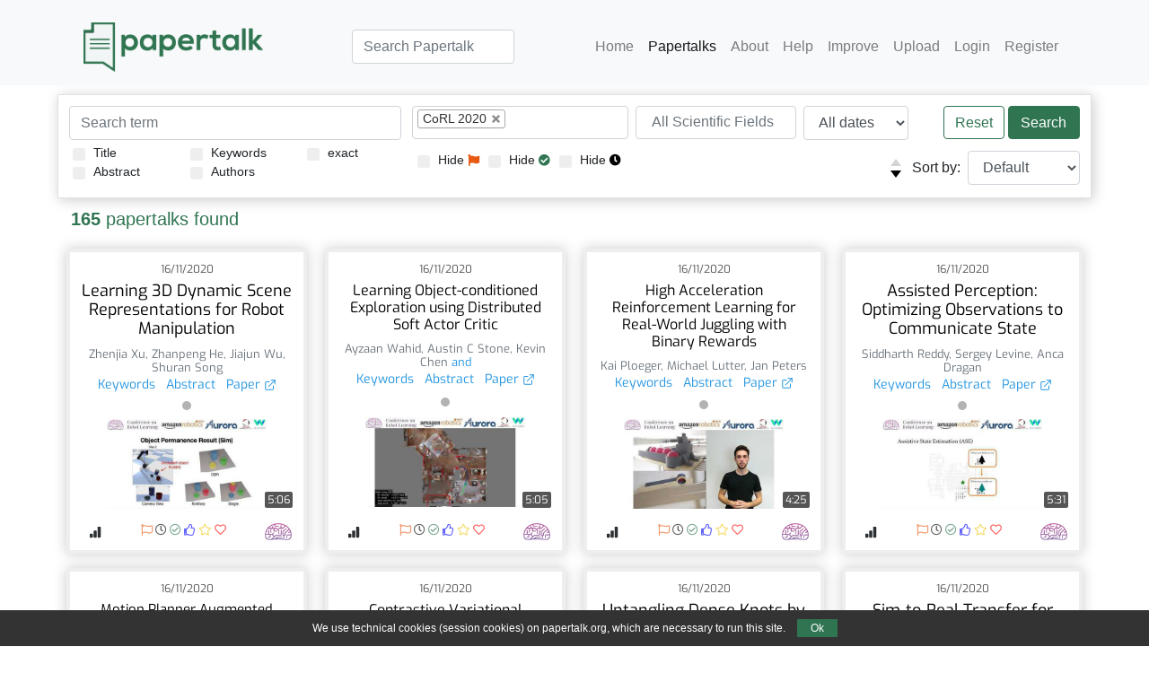

--- FILE ---
content_type: text/html; charset=utf-8
request_url: https://papertalk.org/papertalks?journal=corl_2020&page=3
body_size: 35201
content:

<!DOCTYPE html>
<html lang="en" >


  <head>
  

    <!-- Title is set on each page -->
    <title> Papertalk - the platform for scientific paper presentations </title>

    <!-- Head with all head scripts and css -->
    <meta charset="utf-8">
<meta name="viewport" content="width=device-width, initial-scale=1, shrink-to-fit=no">
<meta name="description" content="Papertalk is an open-source platform where scientists share video presentations about their newest scientific results - and watch, like + discuss them">
<meta name="keywords" content="papertalk, platform, paper, science, article, journal, presentation, talk">
<link rel="shortcut icon" href="/static/images/favicon/favicon.ico" type="image/x-icon">
<link rel="stylesheet" href="/static/css/main.css">
<link rel="stylesheet" href="/static/css/player_controls.css">
<link rel="stylesheet" href="/static/css/carousel.css">
<link rel="stylesheet" href="/static/css/fonts.css">
<link rel="stylesheet" href="/static/css/typeahead.css">
<link rel="stylesheet" href="/static/css/tippy.css">
<link rel="stylesheet" href="/static/css/bootstrap.min.css">
<link rel="stylesheet" href="/static/css/lazy_load.css">
<link rel="stylesheet" href="/static/css/chosen.css">
<link rel="stylesheet" href="/static/css/bootstrap-datepicker.standalone.min.css">

<link rel="stylesheet" href="https://cdnjs.cloudflare.com/ajax/libs/font-awesome/5.11.2/css/all.min.css" integrity="sha384-KA6wR/X5RY4zFAHpv/CnoG2UW1uogYfdnP67Uv7eULvTveboZJg0qUpmJZb5VqzN" crossorigin="anonymous">
<script src="/static/js/d3.v5.min.js"></script>
<script src="/static/js/jquery-3.5.1.min.js"></script>
<script src="/static/js/base.js"></script>
<script src="/static/js/bootstrap.bundle.min.js"></script>
<script src="/static/js/typeahead.bundle.js"></script>
<script src="/static/js/typeahead_tools.js"></script>
<script src="/static/js/lazy_load.js"></script>
<script src="/static/js/base.js"></script>
<script src="/static/js/popper.min.js"></script>
<script src="/static/js/tippy-bundle.umd.min.js"></script>


<script src="/static/js/jquery.charactercounter.min.js"></script>
<script src="/static/js/chosen.jquery.min.js"></script>
<script src="/static/js/bootstrap-datepicker.min.js"></script>
<script src="/static/js/cookie.notice.js"></script>


  
  </head>

  <body>
  


    <!-- Navbar -->
    
      <nav class="navbar sticky-top navbar-expand-lg navbar-light bg-light mr-auto " id="main-nav" >
  <div class="container">
    <a class="navbar-brand" href="/home">
      <img class="logo" style='visibility: ' src="/static//images/logos/papertalk-logo.png"  width="200px" />
    </a>



    <button class="navbar-toggler" type="button" data-toggle="collapse" data-target="#navbarNav" aria-controls="navbarNav" aria-expanded="false" aria-label="Toggle navigation">
      <span class="navbar-toggler-icon"></span>
    </button>
    <div class="collapse navbar-collapse text-right flex-grow-1 " id="navbarNav">

      <ul class="navbar-nav ml-auto">
         
        <form class="text-left" method="get"
                action="/papertalks">

                <input class="form-control typeahead_search" id="q" name="q" placeholder="Search Papertalk" size="16" type="text" value="">


        </form>
        
      </ul>

      <ul class="navbar-nav ml-auto">



        
        <li class="nav-item ">
          <a class="nav-link" href="/home">Home</a>
        </li>
        
        <li class="nav-item active">
          <a class="nav-link" href="/papertalks">Papertalks</a>
        </li>
        
        <li class="nav-item ">
          <a class="nav-link" href="/about">About</a>
        </li>
        
        <li class="nav-item ">
          <a class="nav-link" href="/help">Help</a>
        </li>
        
        <li class="nav-item ">
          <a class="nav-link" href="/improve">Improve</a>
        </li>
        
        <li class="nav-item ">
          <a class="nav-link" href="/upload">Upload</a>
        </li>
        

        
          
          <li class="nav-item ">
            <a class="nav-link" href="/auth/login">Login</a>
          </li>
          
          <li class="nav-item ">
            <a class="nav-link" href="/auth/register">Register</a>
          </li>
          
        
      </ul>
    </div>
  </div>
</nav>


    

    








      <!-- FLash Messages at top of the page -->
      <div class="container">
          <div>
            
              
            
          </div>
      </div>

      <!-- Login modal to avoid redirect -->
      <div id="login-modal" class="modal" tabindex="-1" role="dialog">
        <div class="modal-dialog" role="document">
          <div class="modal-content">
            <div class="modal-header">
              <h5 class="modal-title">Login Required</h5>
              <button type="button" class="close" data-dismiss="modal" aria-label="Close">
                <span aria-hidden="true">&times;</span>
              </button>
            </div>
            <div class="modal-body">
              <p>You have to login to use this feature.</p>
            </div>
            <div class="modal-footer">

              <a href="/auth/login"><button type="button"  class="btn btn-outline-index">Login Page</button></a>
              <a href="/auth/register"><button type="button"  class="btn btn-outline-index">Register</button></a>
            <button type="button" class="btn btn-secondary" data-dismiss="modal">Close</button>
            </div>
          </div>
        </div>
      </div>



      <!-- Actual Page content -->
      <div class="container">
        

<form method="get" action="">
  <div class="row px-2 pt-2 border">

    <div class="col-12 col-sm-12 col-md-5 col-lg-4 p-1">
      <input id="main-search" class="form-control" type="text" name="q" placeholder="Search term" value="">

      <div class="row p-1">
        <div class="col-4 search_choices">

             <label class="search-checkbox">Title
                <input type="checkbox"  id="title" name="title">
                <span class="checkmark"></span>
              </label>

             <label class="search-checkbox">Abstract
                <input type="checkbox"  id="abstract" name="abstract">
                <span class="checkmark"></span>
             </label>


        </div>

        <div class="col-4 search_choices">

             <label class="search-checkbox">Keywords
                <input type="checkbox"  id="keywords" name="keywords">
                <span class="checkmark"></span>
             </label>

             <label class="search-checkbox">Authors
                <input type="checkbox"  id="authors" name="authors">
                <span class="checkmark"></span>
             </label>

        </div>

        <div class="col-4 search_choices">
             <label class="search-checkbox" data-tippy-content="If checked, the exact phrase will be searched for.">exact
                <input type="checkbox"  id="exact" name="exact">
                <span class="checkmark"></span>
             </label>
        </div>

      </div>

    </div>

    <div class="col-12 col-sm-12 col-md-7 col-lg-8 px-1 text-center">

      <div class="row pb-2 m-0">

        <div class="col-6 col-lg-4 py-1 pl-1 pr-1">
          <select data-placeholder="All Journals / Conferences" class="chosen-select" multiple="" name="journal">
            
              <option value="aaai_2021" >
                AAAI 2021
              </option>
            
              <option value="aacl_2020" >
                AACL 2020
              </option>
            
              <option value="accv_2020" >
                ACCV 2020
              </option>
            
              <option value="acl_2020" >
                ACL 2020
              </option>
            
              <option value="acl_workshops" >
                ACL Workshops
              </option>
            
              <option value="acmchil_2020" >
                ACM-CHIL 2020
              </option>
            
              <option value="acml_2020" >
                ACML 2020
              </option>
            
              <option value="aistats_2020" >
                AISTATS 2020
              </option>
            
              <option value="aistats_2021" >
                AISTATS 2021
              </option>
            
              <option value="akbc_2020" >
                AKBC 2020
              </option>
            
              <option value="bmvc_2020" >
                BMVC 2020
              </option>
            
              <option value="bmvc_2021" >
                BMVC 2021
              </option>
            
              <option value="chi_2020" >
                CHI 2020
              </option>
            
              <option value="cikm_2020" >
                CIKM 2020
              </option>
            
              <option value="coling_2020" >
                COLING 2020
              </option>
            
              <option value="coling_workshops_2020" >
                COLING Workshops 2020
              </option>
            
              <option value="colt_2020" >
                COLT 2020
              </option>
            
              <option value="colt_2021" >
                COLT 2021
              </option>
            
              <option value="corl_2020" selected>
                CoRL 2020
              </option>
            
              <option value="cvpr_2020" >
                CVPR 2020
              </option>
            
              <option value="dcase_2020" >
                DCASE 2020
              </option>
            
              <option value="eacl_2021" >
                EACL 2021
              </option>
            
              <option value="ecml_pkdd_2020" >
                ECML PKDD 2020
              </option>
            
              <option value="emnlp_2020" >
                EMNLP 2020
              </option>
            
              <option value="eswc_2020" >
                ESWC 2020
              </option>
            
              <option value="foci_2020" >
                FOCI 2020
              </option>
            
              <option value="hotcloud_2020" >
                HotCloud 2020
              </option>
            
              <option value="hotedge_2020" >
                HotEdge 2020
              </option>
            
              <option value="hotstorage_2020" >
                HotStorage 2020
              </option>
            
              <option value="icalp_2020" >
                ICALP 2020
              </option>
            
              <option value="icaps_2020" >
                ICAPS 2020
              </option>
            
              <option value="icfp_2020" >
                ICFP 2020
              </option>
            
              <option value="iclr_2020" >
                ICLR 2020
              </option>
            
              <option value="iclr_2021" >
                ICLR 2021
              </option>
            
              <option value="icml_2020" >
                ICML 2020
              </option>
            
              <option value="icml_2021" >
                ICML 2021
              </option>
            
              <option value="icn_2020" >
                ICN 2020
              </option>
            
              <option value="icwsm_2020" >
                ICWSM 2020
              </option>
            
              <option value="icwsm_2021" >
                ICWSM 2021
              </option>
            
              <option value="ijcai_2021" >
                IJCAI 2021
              </option>
            
              <option value="ismir_2020" >
                ISMIR 2020
              </option>
            
              <option value="kdd_2020" >
                KDD 2020
              </option>
            
              <option value="kr_2020" >
                KR 2020
              </option>
            
              <option value="lats_2020" >
                L@S 2020
              </option>
            
              <option value="midl_2020" >
                MIDL 2020
              </option>
            
              <option value="mlhc_2020" >
                MLHC 2020
              </option>
            
              <option value="mlsys_2021" >
                MLSYS 2021
              </option>
            
              <option value="msml_2020" >
                MSML 2020
              </option>
            
              <option value="msr_2020" >
                MSR 2020
              </option>
            
              <option value="neurips_2020" >
                NeurIPS 2020
              </option>
            
              <option value="neurips_2021" >
                NeurIPS 2021
              </option>
            
              <option value="oopsla_2020" >
                OOPSLA 2020
              </option>
            
              <option value="opml_2020" >
                OpML 2020
              </option>
            
              <option value="osdi_2020" >
                OSDI 2020
              </option>
            
              <option value="pldi_2020" >
                PLDI 2020
              </option>
            
              <option value="pldi_2021" >
                PLDI 2021
              </option>
            
              <option value="podc_2020" >
                PODC 2020
              </option>
            
              <option value="popl_2020" >
                POPL 2020
              </option>
            
              <option value="recsys_2020" >
                RECSYS 2020
              </option>
            
              <option value="sigcomm_2020" >
                SIGCOMM 2020
              </option>
            
              <option value="sigdial_2020" >
                SIGDIAL 2020
              </option>
            
              <option value="siggraph_2020" >
                SIGGRAPH 2020
              </option>
            
              <option value="sigir_2020" >
                SIGIR 2020
              </option>
            
              <option value="soups_2020" >
                SOUPS 2020
              </option>
            
              <option value="spaa_2020" >
                SPAA 2020
              </option>
            
              <option value="stoc_2020" >
                STOC 2020
              </option>
            
              <option value="uai_2020" >
                UAI 2020
              </option>
            
              <option value="usenix_atc_2020" >
                USENIX ATC 2020
              </option>
            
              <option value="usenix_security_2020" >
                USENIX Security 2020
              </option>
            
              <option value="wacv_2021" >
                WACV 2021
              </option>
            
              <option value="woot_2020" >
                WOOT 2020
              </option>
            
          </select>
        </div>

        <div class="col-6 col-lg-3 py-1 pl-1 pr-1">
          <select data-placeholder="All Scientific Fields" class="chosen-select" multiple="" name="category">
            
              <option value="art" >
    
                Arts and Music
              </option>
            
              <option value="bio" >
    
                Biology
              </option>
            
              <option value="che" >
    
                Chemistry
              </option>
            
              <option value="com" >
    
                Computer Science
              </option>
            
              <option value="eco" >
    
                Economics
              </option>
            
              <option value="eng" >
    
                Engineering
              </option>
            
              <option value="geo" >
    
                Geoscience
              </option>
            
              <option value="his" >
    
                History
              </option>
            
              <option value="law" >
    
                Law
              </option>
            
              <option value="hum" >
    
                Humanities
              </option>
            
              <option value="mat" >
    
                Mathematics
              </option>
            
              <option value="med" >
    
                Medical Sciences
              </option>
            
              <option value="neu" >
    
                Neuroscience
              </option>
            
              <option value="phy" >
    
                Physics
              </option>
            
              <option value="pol" >
    
                Politics
              </option>
            
              <option value="psy" >
    
                Psychology
              </option>
            
              <option value="soc" >
    
                Social Sciences
              </option>
            
          </select>
        </div>

        <div class="col-6 col-lg-2 py-1 pl-1 pr-1">
          <select class="form-control"
                  style="display: inline-block"
                  id="selected_date"
                  name="selected_date">
            <option value="all" selected=&#39;selected&#39;>All dates</option>
            <option value="today" >Today</option>
            <option value="last_week" >Last week</option>
            <option value="last_month" >Last month</option>
            <option value="last_year" >Last year</option>
          </select>

        </div>

        <div class="col-6 col-lg-3 text-right py-1 px-0">
              <button class="btn btn-outline-primary" type="button" onclick="resetSearch()" style="">Reset</button>
              <input class="btn btn-primary" type="submit" value="Search" style="width:80px;">
        </div>

      </div>

      <div class="row justify-content-end m-0">

        <div class="col-12 col-sm-6 col-md-6 col-lg-8 px-0 hide_choices text-left" >
          <div class="hide_choice">
            <label class="search-checkbox" data-tippy-content="Do not show talks you have visited already">Hide <i class="card-icon visited-icon fa-flag fas" ></i>
              <input type="checkbox" onChange=" $('#login-modal').modal() "  id="hide_visited" name="hide_visited">
              <span class="checkmark"></span>
            </label>
          </div>

          <div class="hide_choice">
            <label class="search-checkbox" data-tippy-content="Do not show talks you have watched already">Hide <i class="card-icon watched-icon fa-check-circle fas" ></i>
              <input type="checkbox" onChange=" $('#login-modal').modal() "  id="hide_watched" name="hide_watched">
              <span class="checkmark"></span>
            </label>
          </div>
          <div class="hide_choice">
            <label class="search-checkbox" data-tippy-content="Do not show talks you want to watch later">Hide <i class="card-icon watch_later-icon fa-clock fas" ></i>
              <input type="checkbox" onChange=" $('#login-modal').modal() "  id="hide_watch_later" name="hide_watch_later">
              <span class="checkmark"></span>
            </label>
          </div>
        </div>

        <div class="col-12 col-sm-6 col-md-6 col-lg-4 px-0">
          <div class="text-right">
  
  
  
  
  
              <fieldset class="px-2" style="display: inline-block; vertical-align: middle">
                <input value="ascending" class="radio triangle-up" type="radio" id="ascending" name="sort"  onchange="this.form.submit();" data-tippy-content="Sort results ascending">
                <input value="descending" class="radio triangle-down" type="radio" id="descending" name="sort" checked onchange="this.form.submit();" data-tippy-content="Sort results descending">
              </fieldset>
  
            Sort by:&nbsp;
            <select class="form-control"
                    style="width: 50%; display: inline-block"
                    id="select_order_by"
                    name="order_by"
                    onchange="this.form.submit();">
              <option value="default" >Default</option>
              <option value="uploaded" >Date (upload)</option>
              <option value="date" >Date (paper)</option>
              <option value="likes" >Likes</option>
              <option value="stars" >Stars</option>
              <option value="views" >Views</option>
              <option value="duration" >Duration</option>
              <option value="random" >Random</option>
              <option value="search" >Search match</option>
            </select>



          </div>
        </div>

      </div>

    </div>



  </div>

  <div class="row">

    <div class="col my-2" style="color: #307551; font-size: 20px">
      <b> 165 </b> papertalks found
    </div>

  </div>

</form>

<div class="cards row ">
</div>


  <div class="pagination">
      

<ul class="pagination">
    <li>
        <a class="page-link" href="/papertalks?journal=corl_2020&amp;page=2">
            &laquo;
        </a>
    </li>
    
        
            
            <li>
                <a class="page-link" href="/papertalks?journal=corl_2020&amp;page=1">1</a>
            </li>
            
        
    
        
            
            <li>
                <a class="page-link" href="/papertalks?journal=corl_2020&amp;page=2">2</a>
            </li>
            
        
    
        
            
            <li class="page-item active">
                <a class="page-link" href="/papertalks?journal=corl_2020&amp;page=3">3</a>
            </li>
            
        
    
        
            
            <li>
                <a class="page-link" href="/papertalks?journal=corl_2020&amp;page=4">4</a>
            </li>
            
        
    
        
            
            <li>
                <a class="page-link" href="/papertalks?journal=corl_2020&amp;page=5">5</a>
            </li>
            
        
    
    <li>
        <a class="page-link" href="/papertalks?journal=corl_2020&amp;page=4">
            &raquo;
        </a>
    </li>
</ul>

  </div>



      </div>

    


    <!-- Footer with corresponding scripts -->
    
      <script src="//cdnjs.cloudflare.com/ajax/libs/moment.js/2.26.0/moment-with-locales.min.js" integrity="sha384-WxkyfzCCre+H1hXpoMH2JOqSotIuNoiH5KQ4zCQxIxOSHo49PeKFlgftAkREuLTR" crossorigin="anonymous"></script>
<script>
moment.locale("en");
function flask_moment_render(elem) {
    timestamp = moment($(elem).data('timestamp'));
    func = $(elem).data('function');
    format = $(elem).data('format');
    timestamp2 = $(elem).data('timestamp2');
    no_suffix = $(elem).data('nosuffix');
    args = [];
    if (format)
        args.push(format);
    if (timestamp2)
        args.push(moment(timestamp2));
    if (no_suffix)
        args.push(no_suffix);
    $(elem).text(timestamp[func].apply(timestamp, args));
    $(elem).removeClass('flask-moment').show();
}
function flask_moment_render_all() {
    $('.flask-moment').each(function() {
        flask_moment_render(this);
        if ($(this).data('refresh')) {
            (function(elem, interval) { setInterval(function() { flask_moment_render(elem) }, interval); })(this, $(this).data('refresh'));
        }
    })
}
$(document).ready(function() {
    flask_moment_render_all();
});
</script>


<script type="text/javascript">

    function loginModalRemember() {
      var checkBox = document.getElementById("login-modal-hide");
      if (checkBox.checked === true){
        window.sessionStorage.setItem("login_modal_hide", true)
      } else if (window.sessionStorage.getItem("login_modal_hide")!==null) {
        window.sessionStorage.removeItem("login_modal_hide")
      }
    }

  $(document).ready(function () {

  if (location.hash !== '') {
  $('a[href="' + location.hash + '"]').tab('show');
  }

  $("a[data-toggle='tab']").on("shown.bs.tab", function (e) {
  var hash = $(e.target).attr("href");
  if (hash.substr(0,1) == "#") {
  var position = $(window).scrollTop();
  location.replace("#" + hash.substr(1));
  $(window).scrollTop(position);
  }
  new cookieNoticeJS();
  });

  setTypeAheadSearch('.typeahead_search');

  });
</script>

<footer class="footer bg-light p-4">
  <div class="container">
    <p class="float-right"><a href="#">Back to Top</a></p>
    <p class="text-center" style="color: #2294e0">
        <a href=/about >About</a>&nbsp;&nbsp;·&nbsp;
        <a href=/contact >Contact</a>&nbsp;&nbsp;·&nbsp;
        <a href=/privacy >Privacy Policy</a>&nbsp;&nbsp;·&nbsp;
        <a href=/legal_notice >Legal Notice</a>
    </p>
  </div>
</footer>
    

    <!-- Styles and footer scripts -->
    

  <script src="/static/js/papers.js"></script>
  <script src="/static/js/search_tools.js"></script>

  <script>

    $(document).ready(function () {

      $(".chosen-select").chosen({
        width: "100%",
      })
      setScienceCategories( {"art": {"color": "purple", "name": "Arts and Music", "short_name": "art"}, "bio": {"color": "green", "name": "Biology", "short_name": "bio"}, "che": {"color": "olive", "name": "Chemistry", "short_name": "che"}, "com": {"color": "grey", "name": "Computer Science", "short_name": "com"}, "eco": {"color": "SkyBlue", "name": "Economics", "short_name": "eco"}, "eng": {"color": "LightBlue", "name": "Engineering", "short_name": "eng"}, "geo": {"color": "maroon", "name": "Geoscience", "short_name": "geo"}, "his": {"color": "DarkRed", "name": "History", "short_name": "his"}, "hum": {"color": "Coral", "name": "Humanities", "short_name": "hum"}, "law": {"color": "Chocolate", "name": "Law", "short_name": "law"}, "mat": {"color": "LightGreen", "name": "Mathematics", "short_name": "mat"}, "med": {"color": "red", "name": "Medical Sciences", "short_name": "med"}, "neu": {"color": "silver", "name": "Neuroscience", "short_name": "neu"}, "phy": {"color": "blue", "name": "Physics", "short_name": "phy"}, "pol": {"color": "navy", "name": "Politics", "short_name": "pol"}, "psy": {"color": "Turquoise", "name": "Psychology", "short_name": "psy"}, "soc": {"color": "orange", "name": "Social Sciences", "short_name": "soc"}} );
      updateCards([{"abstract": "3D scene representation for robot manipulation should capture three key object properties: permanency \u2013 objects that become occluded over time continue to exist; amodal completeness \u2013 objects have 3D occupancy, even if only partial observations are available; spatiotemporal continuity \u2013 the movement of each object is continuous over space and time. In this paper, we introduce 3D Dynamic Scene Representation (DSR), a 3D volumetric scene representation that simultaneously discovers, tracks, reconstructs objects, and predicts their dynamics while capturing all three properties. We further propose DSR-Net, which learns to aggregate visual observations over multiple interactions to gradually build and refine DSR. Our model achieves state-of-the-art performance in modeling 3D scene dynamics with DSR on both simulated and real data. Combined with model predictive control, DSR-Net enables accurate planning in downstream robotic manipulation tasks such as planar pushing. Code and data are available at dsr-net.cs.columbia.edu.", "authors": ["Zhenjia Xu", "Zhanpeng He", "Jiajun Wu", "Shuran Song"], "categories": ["com"], "code_link": "https://github.com/columbia-robovision/dsr", "date_posted": "Tue, 15 Dec 2020 15:43:16 GMT", "date_published": "16/11/2020", "duration": 306, "excellent": false, "favorite": false, "hearts": 0, "id": 8281, "keywords": [], "like": false, "likes": 0, "n_thumbs": 3, "paper_link": "https://drive.google.com/file/d/1DyOUmoza18MPjWaocOuLaUBQ363u8pAo/view", "preview_image_path": "8281/890da9e70953b9a5.jpg", "similarity": false, "source": "youtube", "stars": 0, "status": "online", "subset": "cards", "thumbnail_path": "8281/635ca441bfd046de.jpg", "title": "Learning 3D Dynamic Scene Representations for Robot Manipulation", "user_id_public": "3GZ6m24WoQ", "user_thumbnail": "3GZ6m24WoQ/215c7bd7193c3506.png", "username": "CoRL", "views": 0, "visited": false, "watch_later": false, "watched": false}, {"abstract": "Object navigation is defined as navigating to an object of a given label in a complex, unexplored environment. In its general form, this problem poses several challenges for Robotics: semantic exploration of unknown environments in search of an object and low-level control. In this work we study object-guided exploration and low-level control, and present an end-to-end trained navigation policy achieving a success rate of 0.68 and SPL of 0.58 on unseen, visually complex scans of real homes. We propose a highly scalable implementation of an off-policy Reinforcement Learning algorithm, distributed Soft Actor Critic, which allows the system to utilize 98M experience steps in 24 hours on 8 GPUs. Our system learns to control a differential drive mobile base in simulation from a stack of high dimensional observations commonly used on robotic platforms. The learned policy is capable of object-guided exploratory behaviors and low-level control learned from pure experiences in realistic environments.", "authors": ["Ayzaan Wahid", "Austin C Stone", "Kevin Chen", "Brian Ichter", "Alexander Toshev"], "categories": ["com"], "code_link": null, "date_posted": "Tue, 15 Dec 2020 15:43:16 GMT", "date_published": "16/11/2020", "duration": 305, "excellent": false, "favorite": false, "hearts": 0, "id": 8291, "keywords": [], "like": false, "likes": 0, "n_thumbs": 3, "paper_link": "https://drive.google.com/file/d/1kzbhggKNEr6pk-i3Uzck4gWeAJNjL3hV/view", "preview_image_path": "8291/7b0c511608f69d25.jpg", "similarity": false, "source": "youtube", "stars": 0, "status": "online", "subset": "cards", "thumbnail_path": "8291/2288dafbd91004cd.jpg", "title": "Learning Object-conditioned Exploration using Distributed Soft Actor Critic", "user_id_public": "3GZ6m24WoQ", "user_thumbnail": "3GZ6m24WoQ/215c7bd7193c3506.png", "username": "CoRL", "views": 0, "visited": false, "watch_later": false, "watched": false}, {"abstract": "Robots that can learn in the physical world will be important to enable robots to escape their stiff and pre-programmed movements. For dynamic high-acceleration tasks, such as juggling, learning in the real-world is particularly challenging as one must push the limits of the robot and its actuation without harming the system, amplifying the necessity of sample efficiency and safety for robot learning algorithms. In contrast to prior work which mainly focuses on the learning algorithm, we propose a learning system, that directly incorporates these requirements in the design of the policy representation, initialization, and optimization. We demonstrate that this system enables the high-speed Barrett WAM manipulator to learn juggling two balls from 56 minutes of experience with a binary reward signal and finally juggles continuously for up to 33 minutes or about 4500 repeated catches. The videos documenting the learning process and the evaluation can be found at https://sites.google.com/view/jugglingbot .", "authors": ["Kai Ploeger", "Michael Lutter", "Jan Peters"], "categories": ["com"], "code_link": null, "date_posted": "Tue, 15 Dec 2020 15:43:15 GMT", "date_published": "16/11/2020", "duration": 265, "excellent": false, "favorite": false, "hearts": 0, "id": 8211, "keywords": [], "like": false, "likes": 0, "n_thumbs": 3, "paper_link": "https://drive.google.com/file/d/1Jm8GAfy3Y1EXAjbLJQNh2_40gdQnfNE8/view", "preview_image_path": "8211/19d7a5b14f338db5.jpg", "similarity": false, "source": "youtube", "stars": 0, "status": "online", "subset": "cards", "thumbnail_path": "8211/9e3755b26676c1b0.jpg", "title": "High Acceleration Reinforcement Learning for Real-World Juggling with Binary Rewards", "user_id_public": "3GZ6m24WoQ", "user_thumbnail": "3GZ6m24WoQ/215c7bd7193c3506.png", "username": "CoRL", "views": 0, "visited": false, "watch_later": false, "watched": false}, {"abstract": "We aim to help users estimate the state of the world in tasks like robotic teleoperation and navigation with visual impairment, where user may have systematic biases that lead to suboptimal behavior: they might struggle to process observations from multiple sensors simultaneously, receive delayed observations, or underestimate distances to obstacles. While we cannot directly change the user\u2019s internal beliefs or their internal state estimation process, our insight is that we can still assist them by modifying the user\u2019s observations. Instead of showing the user their true observations, we synthesize new observations that lead to more accurate internal state estimates when processed by the user. We refer to this method as assistive state estimation (ASE): an automated assistant uses the true observations to infer the state of the world, then generates a modified observation for the user to consume (e.g., through an augmented reality interface), and optimizes the modification to induce the user\u2019s new beliefs to match the assistant\u2019s current beliefs. To predict the effect of the modified observation on the user\u2019s beliefs, ASE learns a model of the user\u2019s state estimation process: after each task completion, it searches for a model that would have led to beliefs that explain the user\u2019s actions. We evaluate ASE in a user study with 12 participants who each perform four tasks: two tasks with known user biases - bandwidth-limited image classification and a driving video game with observation delay - and two with unknown biases that our method has to learn - guided 2D navigation and a lunar lander teleoperation video game. ASE\u2019s general-purpose approach to synthesizing informative observations enables a different assistance strategy to emerge in each domain, such as quickly revealing informative pixels to speed up image classification, using a dynamics model to undo observation delay in driving, identifying nearby landmarks for navigation, and exaggerating a visual indicator of tilt in the lander game. The results show that ASE substantially improves the task performance of users with bandwidth constraints, observation delay, and other unknown biases.", "authors": ["Siddharth Reddy", "Sergey Levine", "Anca Dragan"], "categories": ["com"], "code_link": "https://github.com/rddy/ASE", "date_posted": "Tue, 15 Dec 2020 15:43:15 GMT", "date_published": "16/11/2020", "duration": 331, "excellent": false, "favorite": false, "hearts": 0, "id": 8218, "keywords": [], "like": false, "likes": 0, "n_thumbs": 3, "paper_link": "https://drive.google.com/file/d/1QcWJ_gLglCOmLgrRV34cbtLX1Ai9JvBX/view", "preview_image_path": "8218/6f4af4a34d0ba798.jpg", "similarity": false, "source": "youtube", "stars": 0, "status": "online", "subset": "cards", "thumbnail_path": "8218/9d27d161aa417519.jpg", "title": "Assisted Perception: Optimizing Observations to Communicate State", "user_id_public": "3GZ6m24WoQ", "user_thumbnail": "3GZ6m24WoQ/215c7bd7193c3506.png", "username": "CoRL", "views": 0, "visited": false, "watch_later": false, "watched": false}, {"abstract": "Deep reinforcement learning (RL) agents are able to learn contact-rich manipulation tasks by maximizing a reward signal, but require large amounts of experience, especially in environments with many obstacles that complicate exploration. In contrast, motion planners use explicit models of the agent and environment to plan collision-free paths to faraway goals, but suffer from inaccurate models in tasks that require contacts with the environment. To combine the benefits of both approaches, we propose motion planner augmented RL (MoPA-RL) which augments the action space of an RL agent with the long-horizon planning capabilities of motion planners. Based on the magnitude of the action, our approach smoothly transitions between directly executing the action and invoking a motion planner. We evaluate our approach on various simulated manipulation tasks and compare it to alternative action spaces in terms of learning efficiency and safety. The experiments demonstrate that MoPA-RL increases learning efficiency, leads to a faster exploration, and results in safer policies that avoid collisions with the environment. Videos and code are available at https://clvrai.com/mopa-rl.", "authors": ["Jun Yamada", "Youngwoon Lee", "Gautam Salhotra", "Karl Pertsch", "Max Pflueger", "Gaurav Sukhatme", "Joseph Lim", "Peter Englert"], "categories": ["com"], "code_link": "https://github.com/clvrai/mopa-rl", "date_posted": "Tue, 15 Dec 2020 15:43:15 GMT", "date_published": "16/11/2020", "duration": 299, "excellent": false, "favorite": false, "hearts": 0, "id": 8208, "keywords": [], "like": false, "likes": 0, "n_thumbs": 3, "paper_link": "https://drive.google.com/file/d/1asruNpTN20J9c0D-dA-gdt-07GoCDjGF/view", "preview_image_path": "8208/557c827db70e872b.jpg", "similarity": false, "source": "youtube", "stars": 0, "status": "online", "subset": "cards", "thumbnail_path": "8208/2cf0d7fd9ad4f713.jpg", "title": "Motion Planner Augmented Reinforcement Learning for Robot Manipulation in Obstructed Environments", "user_id_public": "3GZ6m24WoQ", "user_thumbnail": "3GZ6m24WoQ/215c7bd7193c3506.png", "username": "CoRL", "views": 0, "visited": false, "watch_later": false, "watched": false}, {"abstract": "Deep reinforcement learning (DRL) has achieved significant success in various robot tasks: manipulation, navigation, etc. However, complex visual observations in natural environments remains a major challenge. This paper presents Contrastive Variational Reinforcement Learning (CVRL), a model-based method that tackles complex visual observations in DRL. CVRL learns a contrastive variational model by maximizing the mutual information between latent states and observations discriminatively, through contrastive learning. It avoids modeling the complex observation space unnecessarily, as the commonly used generative observation model often does, and is significantly more robust. CVRL achieves comparable performance with state-of-the-art model-based DRL methods on standard Mujoco tasks. It significantly outperforms them on Natural Mujoco tasks and a robot box-pushing task with complex observations, e.g., dynamic shadows. The CVRL code is available publicly at https://github.com/Yusufma03/CVRL.", "authors": ["Xiao Ma", "SIWEI CHEN", "David Hsu", "Wee Sun Lee"], "categories": ["com"], "code_link": "https://github.com/Yusufma03/CVRL", "date_posted": "Tue, 15 Dec 2020 15:43:15 GMT", "date_published": "16/11/2020", "duration": 303, "excellent": false, "favorite": false, "hearts": 0, "id": 8234, "keywords": [], "like": false, "likes": 0, "n_thumbs": 3, "paper_link": "https://drive.google.com/file/d/1A7DE9xPwZJjnPh_qol8gJW0RFWBlYyG3/view", "preview_image_path": "8234/15e5ce818bc1051a.jpg", "similarity": false, "source": "youtube", "stars": 0, "status": "online", "subset": "cards", "thumbnail_path": "8234/61837862850bdf3c.jpg", "title": "Contrastive Variational Reinforcement Learning for Complex Observations", "user_id_public": "3GZ6m24WoQ", "user_thumbnail": "3GZ6m24WoQ/215c7bd7193c3506.png", "username": "CoRL", "views": 0, "visited": false, "watch_later": false, "watched": false}, {"abstract": "Untangling ropes, wires, and cables is a challenging task for robots due to the high-dimensional configuration space, visual homogeneity, self-occlusions, and complex dynamics. We consider dense (tight) knots that lack space between self-intersections and present an iterative approach that uses learned geometric structure in configurations. We instantiate this into an algorithm, HULK: Hierarchical Untangling from Learned Keypoints, which combines learning-based perception with a geometric planner into a policy that guides a bilateral robot to untangle knots. To evaluate the policy, we perform experiments both in a novel simulation environment modelling cables with varied knot types and textures and in a physical system using the da Vinci surgical robot. We find that HULK is able to untangle cables with dense figure-eight and overhand knots and generalize to varied textures and appearances. We compare two variants of HULK to three baselines and observe that HULK achieves 43.3% higher success rates on a physical system compared to the next best baseline. HULK successfully untangles a cable from a dense initial configuration containing up to two overhand and figure-eight knots in 97.9% of 378 simulation experiments with an average of 12.1 actions per trial. In physical experiments, HULK achieves 61.7% untangling success, averaging 8.48 actions per trial. Supplementary material, code, and videos can be found at https://tinyurl.com/y3a88ycu.", "authors": ["Jennifer Grannen", "Priya Sundaresan", "Brijen Thananjeyan", "Jeffrey Ichnowski", "Ashwin Balakrishna", "Minho Hwang", "Vainavi Viswanath", "Michael Laskey", "Joseph Gonzalez", "Ken Goldberg"], "categories": ["com"], "code_link": null, "date_posted": "Tue, 15 Dec 2020 15:43:15 GMT", "date_published": "16/11/2020", "duration": 305, "excellent": false, "favorite": false, "hearts": 0, "id": 8221, "keywords": [], "like": false, "likes": 0, "n_thumbs": 3, "paper_link": "https://drive.google.com/file/d/1m-9qiFup0_u6bcM4ZH6cssy5mwECFjey/view", "preview_image_path": "8221/604e01a2ad2f488c.jpg", "similarity": false, "source": "youtube", "stars": 0, "status": "online", "subset": "cards", "thumbnail_path": "8221/14a41d3f0ae9a094.jpg", "title": "Untangling Dense Knots by Learning Task-Relevant Keypoints", "user_id_public": "3GZ6m24WoQ", "user_thumbnail": "3GZ6m24WoQ/215c7bd7193c3506.png", "username": "CoRL", "views": 0, "visited": false, "watch_later": false, "watched": false}, {"abstract": "We study the challenging problem of releasing a robot in a previously unseen environment, and having it follow unconstrained natural language navigation instructions. Recent work on the task of Vision-and-Language Navigation (VLN) has achieved significant progress in simulation. To assess the implications of this work for robotics, we transfer a VLN agent trained in simulation to a physical robot. To bridge the gap between the high-level discrete action space learned by the VLN agent, and the robot\u2019s low-level continuous action space, we propose a subgoal model to identify nearby waypoints, and use domain randomization to mitigate visual domain differences. For accurate sim and real comparisons in parallel environments, we annotate a 325m2 office space with 1.3km of navigation instructions, and create a digitized replica in simulation. We find that sim-to-real transfer to an environment not seen in training is successful if an occupancy map and navigation graph can be collected and annotated in advance (success rate of 46.8% vs. 55.9% in sim), but much more challenging in the hardest setting with no prior mapping at all (success rate of 22.5%).", "authors": ["Peter Anderson", "Ayush Shrivastava", "Joanne Truong", "Arjun Majumdar", "Devi Parikh Georgia Tech \u0026amp", "Facebook AI Research", "Dhruv Batra Georgia Tech \u0026amp", "Facebook AI Research", "Stefan Lee"], "categories": ["com"], "code_link": "https://github.com/batra-mlp-lab/vln-sim2real", "date_posted": "Tue, 15 Dec 2020 15:43:15 GMT", "date_published": "16/11/2020", "duration": 405, "excellent": false, "favorite": false, "hearts": 0, "id": 8213, "keywords": [], "like": false, "likes": 0, "n_thumbs": 3, "paper_link": "https://drive.google.com/file/d/1WsJtHv9ysWWwXSS3JR8rbv8WhDC8R9Ml/view", "preview_image_path": "8213/b6bff87360448926.jpg", "similarity": false, "source": "youtube", "stars": 0, "status": "online", "subset": "cards", "thumbnail_path": "8213/523bd9154be79b68.jpg", "title": "Sim-to-Real Transfer for Vision-and-Language Navigation", "user_id_public": "3GZ6m24WoQ", "user_thumbnail": "3GZ6m24WoQ/215c7bd7193c3506.png", "username": "CoRL", "views": 0, "visited": false, "watch_later": false, "watched": false}, {"abstract": "Motion planning in environments with multiple agents is critical to many important autonomous applications such as autonomous vehicles and assistive robots. This paper considers the problem of motion planning, where the controlled agent shares the environment with multiple uncontrolled agents. First, a predictive model of the uncontrolled agents is trained to predict all possible trajectories within a short horizon based on the scenario. The prediction is then fed to a motion planning module based on model predictive control. We proved generalization bound for the predictive model using three different methods, post-bloating, support vector machine (SVM), and conformal analysis, all capable of generating stochastic guarantees of the correctness of the predictor. The proposed approach is demonstrated in simulation in a scenario emulating autonomous highway driving.", "authors": ["Yuxiao Chen", "Ugo Rosolia", "Chuchu Fan", "Aaron Ames", "Richard Murray"], "categories": ["com"], "code_link": null, "date_posted": "Tue, 15 Dec 2020 15:43:16 GMT", "date_published": "16/11/2020", "duration": 306, "excellent": false, "favorite": false, "hearts": 0, "id": 8315, "keywords": [], "like": false, "likes": 0, "n_thumbs": 3, "paper_link": "https://drive.google.com/file/d/19Hwr4MzkOK_wUbmF5gBTwO5paCcFkHCR/view", "preview_image_path": "8315/512c6f0573c1fcf4.jpg", "similarity": false, "source": "youtube", "stars": 0, "status": "online", "subset": "cards", "thumbnail_path": "8315/b7b88ad4325e493b.jpg", "title": "Reactive motion planning with probabilisticsafety guarantees", "user_id_public": "3GZ6m24WoQ", "user_thumbnail": "3GZ6m24WoQ/215c7bd7193c3506.png", "username": "CoRL", "views": 0, "visited": false, "watch_later": false, "watched": false}, {"abstract": "Deep Reinforcement Learning (RL) has demonstrated to be useful for a wide variety of robotics applications. To address sample efficiency and safety during training, it is common to train Deep RL policies in a simulator and then deploy to the real world, a process called Sim2Real transfer. For robotics applications, the deployment heterogeneities and runtime compute stochasticity results in variable timing characteristics of sensor sampling rates and end-to-end delays from sensing to actuation. Prior works have used the technique of domain randomization to enable the successful transfer of policies across domains having different state transition delays. We show that variation in sampling rates and policy execution time leads to degradation in Deep RL policy performance, and that domain randomization is insufficient to overcome this limitation. We propose the Time-in-State RL (TSRL) approach, which includes delays and sampling rate as additional agent observations at training time to improve the robustness of Deep RL policies. We demonstrate the efficacy of TSRL on HalfCheetah, Ant, and car robot in simulation and on a real robot using a 1/18th scale car.", "authors": ["Sandeep Singh Sandha", "Luis Garcia", "Bharathan Balaji", "Fatima Anwar", "Mani Srivastava"], "categories": ["com"], "code_link": "https://github.com/nesl/Time-in-State-RL", "date_posted": "Tue, 15 Dec 2020 15:43:16 GMT", "date_published": "16/11/2020", "duration": 299, "excellent": false, "favorite": false, "hearts": 0, "id": 8241, "keywords": [], "like": false, "likes": 0, "n_thumbs": 3, "paper_link": "https://drive.google.com/file/d/1ysPMP6AHp6s0Dj9FB5AE9UsHmSg41zBo/view", "preview_image_path": "8241/51607853b77cb184.jpg", "similarity": false, "source": "youtube", "stars": 0, "status": "online", "subset": "cards", "thumbnail_path": "8241/9d3b98473006c320.jpg", "title": "Sim2Real Transfer for Deep Reinforcement Learning with Stochastic State Transition Delays", "user_id_public": "3GZ6m24WoQ", "user_thumbnail": "3GZ6m24WoQ/215c7bd7193c3506.png", "username": "CoRL", "views": 0, "visited": false, "watch_later": false, "watched": false}, {"abstract": "Reachability analysis is at the core of many applications, from neural network verification, to safe trajectory planning of uncertain systems. However, this problem is notoriously challenging, and current approaches tend to be either too restrictive, too slow, too conservative, or approximate and therefore lack guarantees. In this paper, we propose a simple yet effective sampling-based approach to perform reachability analysis for arbitrary dynamical systems. Our key novel idea consists of using random set theory to give a rigorous interpretation of our method, and prove that it returns sets which are guaranteed to converge to the convex hull of the true reachable sets. Additionally, we leverage recent work on robust deep learning and propose a new adversarial sampling approach to robustify our algorithm and accelerate its convergence. We demonstrate that our method is faster and less conservative than prior work, present results for approximate reachability analysis of neural networks and robust trajectory optimization of high-dimensional uncertain nonlinear systems, and discuss future applications.", "authors": ["Thomas Lew", "Marco Pavone"], "categories": ["com"], "code_link": "https://github.com/StanfordASL/UP", "date_posted": "Tue, 15 Dec 2020 15:43:17 GMT", "date_published": "16/11/2020", "duration": 305, "excellent": false, "favorite": false, "hearts": 0, "id": 8323, "keywords": [], "like": false, "likes": 0, "n_thumbs": 3, "paper_link": "https://drive.google.com/file/d/1_ZKJV7JMX1i-xT6w6XfeH7iAKCR1XDDp/view", "preview_image_path": "8323/75442f30064b399c.jpg", "similarity": false, "source": "youtube", "stars": 0, "status": "online", "subset": "cards", "thumbnail_path": "8323/3099fcbc51eb536e.jpg", "title": "Sampling-based Reachability Analysis: A Random Set Theory Approach with Adversarial Sampling", "user_id_public": "3GZ6m24WoQ", "user_thumbnail": "3GZ6m24WoQ/215c7bd7193c3506.png", "username": "CoRL", "views": 0, "visited": false, "watch_later": false, "watched": false}, {"abstract": "In this paper, we propose a multi-resolution deep-learning architecture to segment dense large-scale pointclouds semantically. Dense pointcloud data require a computationally expensive feature encoding process before semantic segmentation. Previous work has used different approaches to drastically downsample from the original pointcloud to utilize common computing hardware. While these approaches can relieve the computation burden to some extent, they are still limited in their processing capability for multiple scans. We present MuGNet, a memory-efficient, end-to-end graph neural network framework to perform semantic segmentation on large-scale pointclouds. We reduce the computation demand by utilizing a graph neural network on the preformed pointcloud graphs and retain the segmentation\u2019s precision with a bidirectional network that fuses feature embedding at different resolutions. Our framework has been validated on benchmark datasets, including Stanford Large-Scale 3D Indoor Spaces Dataset(S3DIS) and Virtual KITTI Dataset. We demonstrate that our framework can process up to 45 room scans at once on a single 11 GB GPU while still surpassing other graph-based solutions for segmentation on S3DIS with an 88.5% (+3%) overall accuracy and 69.8% (+7.7%) mIOU accuracy.", "authors": ["Liuyue Xie", "Tomotake Furuhata", "Kenji Shimada"], "categories": ["com"], "code_link": null, "date_posted": "Tue, 15 Dec 2020 15:43:15 GMT", "date_published": "16/11/2020", "duration": 190, "excellent": false, "favorite": false, "hearts": 0, "id": 8228, "keywords": [], "like": false, "likes": 0, "n_thumbs": 3, "paper_link": "https://drive.google.com/file/d/1iyQxPL-E4v9pK8SSaYGiaDGa5qiBgbWz/view", "preview_image_path": "8228/738f007d907fdef3.jpg", "similarity": false, "source": "youtube", "stars": 0, "status": "online", "subset": "cards", "thumbnail_path": "8228/a86c5cc7527001cd.jpg", "title": "MuGNet: Multi-Resolution Graph Neural Network for Segmenting Large-Scale Pointclouds", "user_id_public": "3GZ6m24WoQ", "user_thumbnail": "3GZ6m24WoQ/215c7bd7193c3506.png", "username": "CoRL", "views": 0, "visited": false, "watch_later": false, "watched": false}, {"abstract": "Quality-Diversity (QD) is a concept from Neuroevolution with some intriguing applications to Reinforcement Learning. It facilitates learning a population of agents where each member is optimized to simultaneously accumulate high task-returns and exhibit behavioral diversity compared to other members. In this paper, we build on a recent kernel-based method for training a QD policy ensemble with Stein variational gradient descent. With kernels based on f-divergence between the stationary distributions of policies, we convert the problem to that of efficient estimation of the ratio of these stationary distributions. We then study various distribution ratio estimators used previously for off-policy evaluation and imitation and re-purpose them to compute the gradients for policies in an ensemble such that the resultant population is diverse and of high-quality.", "authors": ["Tanmay Gangwani", "Jian Peng", "Yuan Zhou"], "categories": ["com"], "code_link": "https://github.com/tgangwani/QDAgents", "date_posted": "Tue, 15 Dec 2020 15:43:17 GMT", "date_published": "16/11/2020", "duration": 267, "excellent": false, "favorite": false, "hearts": 0, "id": 8335, "keywords": [], "like": false, "likes": 0, "n_thumbs": 3, "paper_link": "https://drive.google.com/file/d/19pkVtyd0tFpNehomYRpskevGf6uvBKTb/view", "preview_image_path": "8335/688f8d7b65fa9dcf.jpg", "similarity": false, "source": "youtube", "stars": 0, "status": "online", "subset": "cards", "thumbnail_path": "8335/ae181c0208a5d267.jpg", "title": "Harnessing Distribution Ratio Estimators for Learning Agents with Quality and Diversity", "user_id_public": "3GZ6m24WoQ", "user_thumbnail": "3GZ6m24WoQ/215c7bd7193c3506.png", "username": "CoRL", "views": 0, "visited": false, "watch_later": false, "watched": false}, {"abstract": "In this paper, we address the problem of vision-based obstacle avoidance for robotic manipulators. This topic poses challenges for both perception and motion generation. While most work in the field aims at improving one of those aspects, we provide a unified framework for approaching this problem. The main goal of this framework is to connect perception and motion by identifying the relationship between the visual input and the corresponding motion representation. To this end, we propose a method for learning reactive obstacle avoidance policies. We evaluate our method on goal-reaching tasks for single and multiple obstacles scenarios. We show the ability of the proposed method to efficiently learn stable obstacle avoidance strategies at a high success rate while maintaining closed-loop responsiveness required for critical applications like human-robot interaction.", "authors": ["Elie Aljalbout", "Ji Chen", "Konstantin Ritt", "Maximilian Ulmer", "Sami Haddadin"], "categories": ["com"], "code_link": null, "date_posted": "Tue, 15 Dec 2020 15:43:16 GMT", "date_published": "16/11/2020", "duration": 292, "excellent": false, "favorite": false, "hearts": 0, "id": 8322, "keywords": [], "like": false, "likes": 0, "n_thumbs": 3, "paper_link": "https://drive.google.com/file/d/1mX7mXjHkRDxQaoW_JYSxwQnEQfYTl9pN/view", "preview_image_path": "8322/fffebd66a2b3fdde.jpg", "similarity": false, "source": "youtube", "stars": 0, "status": "online", "subset": "cards", "thumbnail_path": "8322/8647ed98b9f6ad14.jpg", "title": "Learning Vision-based Reactive Policies for Obstacle Avoidance", "user_id_public": "3GZ6m24WoQ", "user_thumbnail": "3GZ6m24WoQ/215c7bd7193c3506.png", "username": "CoRL", "views": 0, "visited": false, "watch_later": false, "watched": false}, {"abstract": "In this paper we consider infinite horizon discounted dynamic programming problems with finite state and control spaces, partial state observations, and a multiagent structure. We discuss and compare algorithms that simultaneously or sequentially optimize the agents\u2019 controls by using multistep lookahead, truncated rollout with a known base policy, and a terminal cost function approximation. Our methods specifically address the computational challenges of partially observable multiagent problems. In particular: 1) We consider rollout algorithms that dramatically reduce required computation while preserving the key cost improvement property of the standard rollout method. The per-step computational requirements for our methods are on the order of O(Cm) as compared with O(C^m) for standard rollout, where C is the maximum cardinality of the constraint set for the control component of each agent, and m is the number of agents. 2) We show that our methods can be applied to challenging problems with a graph structure, including a class of robot repair problems whereby multiple robots collaboratively inspect and repair a system under partial information. 3) We provide a simulation study that compares our methods with existing methods, and demonstrate that our methods can handle larger and more complex partially observable multiagent problems (state space size 1E37 and control space size 1E7, respectively). In particular, we verify experimentally that our multiagent rollout methods perform nearly as well as standard rollout for problems with few agents, and produce satisfactory policies for problems with a larger number of agents that are intractable by standard rollout and other state of the art methods. Finally, we incorporate our multiagent rollout algorithms as building blocks in an approximate policy iteration scheme, where successive rollout policies are approximated by using neural network classifiers. While this scheme requires a strictly off-line implementation, it works well in our computational experiments and produces additional significant performance improvement over the single online rollout iteration method.", "authors": ["Sushmita Bhattacharya", "Siva Kailas", "Sahil Badyal", "Stephanie Gil", "Dimitri Bertsekas"], "categories": ["com"], "code_link": null, "date_posted": "Tue, 15 Dec 2020 15:43:16 GMT", "date_published": "16/11/2020", "duration": 304, "excellent": false, "favorite": false, "hearts": 0, "id": 8304, "keywords": [], "like": false, "likes": 0, "n_thumbs": 3, "paper_link": "https://drive.google.com/file/d/1fZ9f0AJkgkIyWWYOJOcIQI_q3pyjcreL/view", "preview_image_path": "8304/259134ce245ff0fd.jpg", "similarity": false, "source": "youtube", "stars": 0, "status": "online", "subset": "cards", "thumbnail_path": "8304/e40391d7d5c4d27f.jpg", "title": "Multiagent Rollout and Policy Iteration for POMDP with Application to Multi-Robot Repair Problems", "user_id_public": "3GZ6m24WoQ", "user_thumbnail": "3GZ6m24WoQ/215c7bd7193c3506.png", "username": "CoRL", "views": 0, "visited": false, "watch_later": false, "watched": false}, {"abstract": "Image-based Reinforcement Learning is known to suffer from poor sample efficiency and generalisation to unseen visuals such as distractors (task-independent aspects of the observation space). Visual domain randomisation encourages transfer by training over visual factors of variation that may be encountered in the target domain. This increases learning complexity, can negatively impact learning rate and performance, and requires knowledge of potential variations during deployment. In this paper, we introduce Attention-Privileged Reinforcement Learning (APRiL) which uses a self-supervised attention mechanism to significantly alleviate these drawbacks: by focusing on task-relevant aspects of the observations, attention provides robustness to distractors as well as significantly increased learning efficiency. APRiL trains two attention-augmented actor-critic agents: one purely based on image observations, available across training and transfer domains; and one with access to privileged information (such as environment states) available only during training. Experience is shared between both agents and their attention mechanisms are aligned. The image-based policy can then be deployed without access to privileged information. We experimentally demonstrate accelerated and more robust learning on a diverse set of domains, leading to improved final performance for environments both within and outside the training distribution.", "authors": ["Sasha Salter", "Dushyant Rao", "Markus Wulfmeier", "Raia Hadsell", "Ingmar Posner"], "categories": ["com"], "code_link": null, "date_posted": "Tue, 15 Dec 2020 15:43:17 GMT", "date_published": "16/11/2020", "duration": 294, "excellent": false, "favorite": false, "hearts": 0, "id": 8359, "keywords": [], "like": false, "likes": 0, "n_thumbs": 3, "paper_link": "https://drive.google.com/file/d/13P_hvsDw4bUN-re2upKc4RpT1f9y2Bb5/view", "preview_image_path": "8359/db0e3ca8dc591171.jpg", "similarity": false, "source": "youtube", "stars": 0, "status": "online", "subset": "cards", "thumbnail_path": "8359/1ff312dcc5318f06.jpg", "title": "Attention-Privileged Reinforcement Learning", "user_id_public": "3GZ6m24WoQ", "user_thumbnail": "3GZ6m24WoQ/215c7bd7193c3506.png", "username": "CoRL", "views": 0, "visited": false, "watch_later": false, "watched": false}, {"abstract": "Sim-to-real transfer is attractive for robot learning, as it avoids the high cost of collecting data with real robots, but transferring agents from simulation to the real world is challenging. Previous studies have presented promising methods to solve this problem, but they may fail when a wider range of dynamics has to be considered. In this study, we propose a network architecture with explicit and implicit dynamics parameters for sim-to-real transfer from multiple environments. Using this method, we can simultaneously estimate the dynamics of the real world and optimize the action in various kinds of environments. The core novelty lies in the simultaneous dynamics estimation and action optimization, as well as the use of explicit (physically quantifiable) and implicit (latent) dynamics parameters to condition the network input. We apply our method to the object pushing task and verify its effectiveness by comparing it with previous methods and real-world experiments.", "authors": ["Takayuki Murooka", "Masashi Hamaya", "Felix von Drigalski", "Kazutoshi Tanaka", "Yoshihisa Ijiri"], "categories": ["com"], "code_link": null, "date_posted": "Tue, 15 Dec 2020 15:43:16 GMT", "date_published": "16/11/2020", "duration": 284, "excellent": false, "favorite": false, "hearts": 0, "id": 8255, "keywords": [], "like": false, "likes": 0, "n_thumbs": 3, "paper_link": "https://drive.google.com/file/d/1a1h5QgQwYQQud0oNSAJwT0G73zSuoF5w/view", "preview_image_path": "8255/60dd90c07b7c1b33.jpg", "similarity": false, "source": "youtube", "stars": 0, "status": "online", "subset": "cards", "thumbnail_path": "8255/1c7e25cf07e52d08.jpg", "title": "EXI-Net: EXplicitly/Implicitly Conditioned Network for Multiple Environment Sim-to-Real Transfer", "user_id_public": "3GZ6m24WoQ", "user_thumbnail": "3GZ6m24WoQ/215c7bd7193c3506.png", "username": "CoRL", "views": 0, "visited": false, "watch_later": false, "watched": false}, {"abstract": "Learning-based 3D object reconstruction enables single- or few-shot estimation of 3D object models. For robotics, this holds the potential to allow model-based methods to rapidly adapt to novel objects and scenes. Existing 3D reconstruction techniques optimize for visual reconstruction fidelity, typically measured by chamfer distance or voxel IOU. We find that when applied to realistic, cluttered robotics environments, these systems produce reconstructions with low physical realism, resulting in poor task performance when used for model-based control. We propose ARM, an amodal 3D reconstruction system that introduces (1) a stability prior over object shapes, (2) a connectivity prior, and (3) a multi-channel input representation that allows for reasoning over relationships between groups of objects. By using these priors over the physical properties of objects, our system improves reconstruction quality not just by standard visual metrics, but also performance of model-based control on a variety of robotics manipulation tasks in challenging, cluttered environments.", "authors": ["William Agnew", "Christopher Xie", "Aaron Walsman", "Octavian Murad", "Yubo Wang", "Pedro Domingos", "Siddhartha Srinivasa"], "categories": ["com"], "code_link": "https://github.com/wagnew3/ARM", "date_posted": "Tue, 15 Dec 2020 15:43:16 GMT", "date_published": "16/11/2020", "duration": 277, "excellent": false, "favorite": false, "hearts": 0, "id": 8277, "keywords": [], "like": false, "likes": 0, "n_thumbs": 3, "paper_link": "https://drive.google.com/file/d/1AQMpFtZxKASH1WGs45NYfdMI621IXtAI/view", "preview_image_path": "8277/41544fc91eb98001.jpg", "similarity": false, "source": "youtube", "stars": 0, "status": "online", "subset": "cards", "thumbnail_path": "8277/79652e38f0e6e79c.jpg", "title": "Amodal 3D Reconstruction for Robotic Manipulation via Stability and Connectivity", "user_id_public": "3GZ6m24WoQ", "user_thumbnail": "3GZ6m24WoQ/215c7bd7193c3506.png", "username": "CoRL", "views": 0, "visited": false, "watch_later": false, "watched": false}, {"abstract": "Action selection policies (ASPs), used to compose low-level robot skills into complex high-level tasks are commonly represented as neural networks (NNs) in the state of the art. Such a paradigm, while very effective, suffers from a few key problems: 1) NNs are opaque to the user and hence not amenable to verification, 2) they require significant amounts of training data, and 3) they are hard to repair when the domain changes. We present two key insights about ASPs for robotics. First, ASPs need to reason about physically meaningful quantities derived from the state of the world, and second, there exists a layered structure for composing these policies. Leveraging these insights, we introduce layered dimension-informed program synthesis (LDIPS) \u2013 by reasoning about the physical dimensions of state variables, and dimensional constraints on operators, LDIPS directly synthesizes ASPs in a human-interpretable domain-specific language that is amenable to program repair. We present empirical results to demonstrate that LDIPS 1) can synthesize effective ASPs for robot soccer and autonomous driving domains, 2) requires two orders of magnitude fewer training examples than a comparable NN representation, and 3) can repair the synthesized ASPs with only a small number of corrections when transferring from simulation to real robots.", "authors": ["Jarrett Holtz", "Arjun Guha", "Joydeep Biswas"], "categories": ["com"], "code_link": null, "date_posted": "Tue, 15 Dec 2020 15:43:16 GMT", "date_published": "16/11/2020", "duration": 305, "excellent": false, "favorite": false, "hearts": 0, "id": 8275, "keywords": [], "like": false, "likes": 0, "n_thumbs": 3, "paper_link": "https://drive.google.com/file/d/1yfQSu1JA_s5fhwQ3DmcoHy6gecegqQwh/view", "preview_image_path": "8275/5fa956faf24a3f03.jpg", "similarity": false, "source": "youtube", "stars": 0, "status": "online", "subset": "cards", "thumbnail_path": "8275/819d45faa8f3733d.jpg", "title": "Robot Action Selection Learning via Layered Dimension Informed Program Synthesis", "user_id_public": "3GZ6m24WoQ", "user_thumbnail": "3GZ6m24WoQ/215c7bd7193c3506.png", "username": "CoRL", "views": 0, "visited": false, "watch_later": false, "watched": false}, {"abstract": "We propose a data-driven method to automatically generate feedback controllers for soft multicopters featuring deformable materials, non-conventional geometries, and asymmetric rotor layouts, to deliver compliant deformation and agile locomotion. Our approach coordinates two sub-systems: a physics-inspired network ensemble that simulates the soft drone dynamics and a custom LQR control loop enhanced by a novel online-relinearization scheme to control the neural dynamics. Harnessing the insights from deformation mechanics, we design a decomposed state formulation whose modularity and compactness facilitate the dynamics learning while its measurability readies it for real-world adaptation. Our method is painless to implement, and requires only conventional, low-cost gadgets for fabrication. In a high-fidelity simulation environment, we demonstrate the efficacy of our approach by controlling a variety of customized soft multicopters to perform hovering, target reaching, velocity tracking, and active deformation.", "authors": ["Yitong Deng", "Yaorui Zhang", "Xingzhe He", "Shuqi Yang", "Yunjin Tong", "Michael Zhang", "Daniel DiPietro", "Bo Zhu"], "categories": ["com"], "code_link": null, "date_posted": "Tue, 15 Dec 2020 15:43:16 GMT", "date_published": "16/11/2020", "duration": 304, "excellent": false, "favorite": false, "hearts": 0, "id": 8298, "keywords": [], "like": false, "likes": 0, "n_thumbs": 3, "paper_link": "https://drive.google.com/file/d/1VhGffWmJq_XX28imCZKOZTEOTVmFX8U1/view", "preview_image_path": "8298/11bd03b86fc7e5f6.jpg", "similarity": false, "source": "youtube", "stars": 0, "status": "online", "subset": "cards", "thumbnail_path": "8298/1f74f34d129d0d69.jpg", "title": "Soft Multicopter Control Using Neural Dynamics Identification", "user_id_public": "3GZ6m24WoQ", "user_thumbnail": "3GZ6m24WoQ/215c7bd7193c3506.png", "username": "CoRL", "views": 0, "visited": false, "watch_later": false, "watched": false}, {"abstract": "Using visual model-based learning for deformable object manipulation is challenging due to difficulties in learning plannable visual representations along with complex dynamic models. In this work, we propose a new learning framework that jointly optimizes both the visual representation model and the dynamics model using contrastive estimation. Using simulation data collected by randomly perturbing deformable objects on a table, we learn latent dynamics models for these objects in an offline fashion. Then, using the learned models, we use simple model-based planning to solve challenging deformable object manipulation tasks such as spreading ropes and cloths. Experimentally, we show substantial improvements in performance over standard model-based learning techniques across our rope and cloth manipulation suite. Finally, we transfer our visual manipulation policies trained on data purely collected in simulation to a real PR2 robot through domain randomization.", "authors": ["Wilson Yan", "Ashwin Vangipuram", "Pieter Abbeel", "Lerrel Pinto"], "categories": ["com"], "code_link": "https://github.com/wilson1yan/contrastive-forward-model", "date_posted": "Tue, 15 Dec 2020 15:43:15 GMT", "date_published": "16/11/2020", "duration": 289, "excellent": false, "favorite": false, "hearts": 0, "id": 8206, "keywords": [], "like": false, "likes": 0, "n_thumbs": 3, "paper_link": "https://drive.google.com/file/d/1P2J7zA6cglYivLm21FAudBj9aeOonMGj/view", "preview_image_path": "8206/d4b8ba41c8b170ea.jpg", "similarity": false, "source": "youtube", "stars": 0, "status": "online", "subset": "cards", "thumbnail_path": "8206/27e787ba5d383a93.jpg", "title": "Learning Predictive Representations for Deformable Objects Using Contrastive Estimation", "user_id_public": "3GZ6m24WoQ", "user_thumbnail": "3GZ6m24WoQ/215c7bd7193c3506.png", "username": "CoRL", "views": 0, "visited": false, "watch_later": false, "watched": false}, {"abstract": "Policy learning for delicate industrial insertion tasks (e.g., PC board assembly) is challenging. This paper considers two major problems: how to learn a diversified policy (instead of just one average policy) that can efficiently handle different workpieces with minimum amount of training data, and how to handle defects of workpieces during insertion. To address the problems, we propose tolerance-guided policy learning. To encourage transferability of the learned policy to different workpieces, we add a task embedding to the policy\u2019s input space using the insertion tolerance. Then we train the policy using generative adversarial imitation learning with reward shaping (RS-GAIL) on a variety of representative situations. To encourage adaptability of the learned policy to handle defects, we build a probabilistic inference model that can output the best inserting pose based on failed insertions using the tolerance model. The best inserting pose is then used as a reference to the learned policy. This proposed method is validated on a sequence of IC socket insertion tasks in simulation. The results show that 1) RS-GAIL can efficiently learn optimal policies under sparse rewards; 2) the tolerance embedding can enhance the transferability of the learned policy; 3) the probabilistic inference makes the policy robust to defects on the workpieces.", "authors": ["Boshen Niu", "Chenxi Wang", "Changliu Liu"], "categories": ["com"], "code_link": null, "date_posted": "Tue, 15 Dec 2020 15:43:16 GMT", "date_published": "16/11/2020", "duration": 336, "excellent": false, "favorite": false, "hearts": 0, "id": 8321, "keywords": [], "like": false, "likes": 0, "n_thumbs": 3, "paper_link": "https://drive.google.com/file/d/1aObrQt-Y2elnex4L01v3rwPLH6_Tin7q/view", "preview_image_path": "8321/d64258ae4093bf2e.jpg", "similarity": false, "source": "youtube", "stars": 0, "status": "online", "subset": "cards", "thumbnail_path": "8321/188a4606de59160b.jpg", "title": "Tolerance-Guided Policy Learning for Adaptable and Transferrable Delicate Industrial Insertion", "user_id_public": "3GZ6m24WoQ", "user_thumbnail": "3GZ6m24WoQ/215c7bd7193c3506.png", "username": "CoRL", "views": 0, "visited": false, "watch_later": false, "watched": false}, {"abstract": "The energy-efficient control of mobile robots has become crucial as the complexity of their real-world applications increasingly involves high-dimensional observation and action spaces, which cannot be offset by their limited on-board resources. An emerging non-Von Neumann model of intelligence, where spiking neural networks (SNNs) are executed on neuromorphic processors, is now considered as an energy-efficient and robust alternative to the state-of-the-art real-time robotic controllers for low dimensional control tasks. The challenge now for this new computing paradigm is to scale so that it can keep up with real-world applications. To do so, SNNs need to overcome the inherent limitations of their training, namely the limited ability of their spiking neurons to represent information and the lack of effective learning algorithms. Here, we propose a population-coded spiking actor network (PopSAN) that was trained in conjunction with a deep critic network using deep reinforcement learning (DRL). The population coding scheme, which is prevalent across brain networks, dramatically increased the representation capacity of the network and the hybrid learning combined the training advantages of deep networks with the energy-efficient inference of spiking networks. To show that our approach can be used for general-purpose spike-based reinforcement learning, we demonstrated its integration with a wide spectrum of policy-gradient based DRL methods covering both on-policy and off-policy DRL algorithms. We deployed the trained PopSAN on Intel\u2019s Loihi neuromorphic chip and benchmarked our method against the mainstream DRL algorithms for continuous control. To allow for a fair comparison among all methods, we validated them on OpenAI gym tasks. Our Loihi-run PopSAN consumed 140 times less energy per inference when compared against the deep actor network on Jetson TX2, and achieved the same level of performance. Our results demonstrate the overall efficiency of neuromorphic controllers and suggest the hybrid reinforcement learning approach as an alternative to deep learning, when both energy-efficiency and robustness are important.", "authors": ["Guangzhi Tang", "Neelesh Kumar", "Raymond Yoo", "Konstantinos Michmizos"], "categories": ["com"], "code_link": "https://github.com/combra-lab/pop-spiking-deep-rl", "date_posted": "Tue, 15 Dec 2020 15:43:16 GMT", "date_published": "16/11/2020", "duration": 321, "excellent": false, "favorite": false, "hearts": 0, "id": 8320, "keywords": [], "like": false, "likes": 0, "n_thumbs": 3, "paper_link": "https://drive.google.com/file/d/1ISjZ00GBnvJ8GE3K10aN91iphURPP5e2/view", "preview_image_path": "8320/834e47d7d0311afb.jpg", "similarity": false, "source": "youtube", "stars": 0, "status": "online", "subset": "cards", "thumbnail_path": "8320/877347916b1a5933.jpg", "title": "Deep Reinforcement Learning with Population-Coded Spiking Neural Network for Continuous Control", "user_id_public": "3GZ6m24WoQ", "user_thumbnail": "3GZ6m24WoQ/215c7bd7193c3506.png", "username": "CoRL", "views": 0, "visited": false, "watch_later": false, "watched": false}, {"abstract": "Dexterous object manipulation is still an open problem in robotics, despite the rapid progress in machine learning during the past decade. We argue that a key issue which has hindered progress is the high cost of experimentation on real systems, in terms of both time and money. We address this problem by proposing a novel open-source robotic platform, consisting of hardware and software, to drastically reduce the cost of experimentation. The hardware is inexpensive yet highly dynamic, robust, and capable of complex contact interaction with external objects. The software allows for 1-kilohertz real-time control and performs safety checks to prevent the hardware from breaking. These properties enable the platform to run without human supervision. In addition, we provide easy-to-use C++ and Python interfaces. We illustrate the potential of the proposed platform by performing an object-manipulation task using an optimal-control algorithm and training a learning-based method directly on the real system.", "authors": ["Manuel Wuthrich", "Felix Widmaier", "Felix Grimminger", "Shruti Joshi", "Vaibhav Agrawal", "Bilal Hammoud", "Majid Khadiv", "Miroslav Bogdanovic", "Vincent Berenz", "Julian Viereck", "Maximilien Naveau", "Ludovic Righetti", "Bernhard Sch\u00f6lkopf", "Stefan Bauer"], "categories": ["com"], "code_link": null, "date_posted": "Tue, 15 Dec 2020 15:43:16 GMT", "date_published": "16/11/2020", "duration": 305, "excellent": false, "favorite": false, "hearts": 0, "id": 8307, "keywords": [], "like": false, "likes": 0, "n_thumbs": 3, "paper_link": "https://drive.google.com/file/d/1ppFXsP2AmmGSp5qenQQOnufddhAfcDwo/view", "preview_image_path": "8307/4fb765d89ea52542.jpg", "similarity": false, "source": "youtube", "stars": 0, "status": "online", "subset": "cards", "thumbnail_path": "8307/505ed1fcca1a2051.jpg", "title": "TriFinger: An Open-Source Robot for Learning Dexterity", "user_id_public": "3GZ6m24WoQ", "user_thumbnail": "3GZ6m24WoQ/215c7bd7193c3506.png", "username": "CoRL", "views": 0, "visited": false, "watch_later": false, "watched": false}, {"abstract": "This paper presents FeatureGan, a methodology to train image translators (generators) using an unpaired image training set. FeatureGan is based on the use of Generative Adversarial Networks (GAN) and has three main novel components: (i) the use of a feature loss to ensure alignment between the input and the generated image, (ii) the use of a feature pyramid discriminator, which uses a tensor composed of features at different levels of abstraction generated by a pre-trained network, and (iii) the introduction of a per class loss to improve the results in the simulation-to-reality task. The main advantage of the proposed methodology when compared to classical approaches is a more stable training process, which includes a higher resilience to common GAN problems such as mode collapse, as well as better and more consistent results. FeatureGan is also fast to train, easy to replicate, and especially suited to be used in simulation-to-reality applications where the generated realistic images allow to close the visual simulation-to-reality gap. As a proof of concept, we show the application of the proposed methodology in soccer robotics, where realistic images are generated in a soccer robotics simulator, and robot and ball detectors are trained using these images and then tested in reality. The same methodology is used to generate realistic images from images rendered in a video game. The realistic images are then used to train a semantic segmentation network.", "authors": ["Nicolas Cruz", "Javier Ruiz-del-Solar"], "categories": ["com"], "code_link": null, "date_posted": "Tue, 15 Dec 2020 15:43:16 GMT", "date_published": "16/11/2020", "duration": 302, "excellent": false, "favorite": false, "hearts": 0, "id": 8246, "keywords": [], "like": false, "likes": 0, "n_thumbs": 3, "paper_link": "https://drive.google.com/file/d/1SgjO5_uAIVo-pKt3RhboyE1QqjcYawyu/view", "preview_image_path": "8246/de24fc10625270ce.jpg", "similarity": false, "source": "youtube", "stars": 0, "status": "online", "subset": "cards", "thumbnail_path": "8246/8b03a86e09b79fc5.jpg", "title": "Generation of Realistic Images for Learning in Simulation using FeatureGAN", "user_id_public": "3GZ6m24WoQ", "user_thumbnail": "3GZ6m24WoQ/215c7bd7193c3506.png", "username": "CoRL", "views": 0, "visited": false, "watch_later": false, "watched": false}, {"abstract": "As a promising topic in cognitive robotics, neuro-symbolic modeling integrates symbolic reasoning and neural representation altogether. However, previous neuro-symbolic models usually wire their structures and the connections manually, making the underlying parameters sub-optimal. In this work, we propose the Neuro-Symbolic Program Search (NSPS) to improve the autonomous driving system design. NSPS is a novel automated search method that synthesizes the Neuro-Symbolic Programs. It can produce robust and expressive Neuro-Symbolic Programs and automatically tune the hyper-parameters. We validate NSPS in the CARLA driving simulation environment. The resulting Neuro-Symbolic Decision Programs successfully handle multiple traffic scenarios. Compared with previous neural-network-based driving and rule-based methods, our neuro-symbolic driving pipeline achieves more stable and safer behaviors in complex driving scenarios while maintaining an interpretable symbolic decision-making process.", "authors": ["Jiankai Sun", "Hao Sun", "Tian Han", "Bolei Zhou"], "categories": ["com"], "code_link": null, "date_posted": "Tue, 15 Dec 2020 15:43:15 GMT", "date_published": "16/11/2020", "duration": 305, "excellent": false, "favorite": false, "hearts": 0, "id": 8220, "keywords": [], "like": false, "likes": 0, "n_thumbs": 3, "paper_link": "https://drive.google.com/file/d/1Ul5BuI3FmmJVPrdEvpABYQCS6Neq7PtF/view", "preview_image_path": "8220/c0ce135aad579cf7.jpg", "similarity": false, "source": "youtube", "stars": 0, "status": "online", "subset": "cards", "thumbnail_path": "8220/aaaab7e70f659bf7.jpg", "title": "Neuro-Symbolic Program Search for Autonomous Driving Decision Module Design", "user_id_public": "3GZ6m24WoQ", "user_thumbnail": "3GZ6m24WoQ/215c7bd7193c3506.png", "username": "CoRL", "views": 0, "visited": false, "watch_later": false, "watched": false}, {"abstract": "Prediction of human motions is key for safe navigation of autonomous robots among humans. In cluttered environments, several motion hypotheses may exist for a pedestrian, due to its interactions with the environment and other pedestrians. Previous works for estimating multiple motion hypotheses require a large number of samples which limits their applicability in real-time motion planning. In this paper, we present a variational learning approach for interaction-aware and multi-modal trajectory prediction based on deep generative neural networks. Our approach can achieve faster convergence and requires significantly fewer samples comparing to state-of-the-art methods. Experimental results on real and simulation data show that our model can effectively learn to infer different trajectories. We compare our method with three baseline approaches and present performance results demonstrating that our generative model can achieve higher accuracy for trajectory prediction by producing diverse trajectories.", "authors": ["Bruno Ferreira de Brito", "Hai Zhu", "Wei Pan", "Javier Alonso-Mora"], "categories": ["com"], "code_link": "https://github.com/tud-amr/social_vrnn.git", "date_posted": "Tue, 15 Dec 2020 15:43:15 GMT", "date_published": "16/11/2020", "duration": 188, "excellent": false, "favorite": false, "hearts": 0, "id": 8227, "keywords": [], "like": false, "likes": 0, "n_thumbs": 3, "paper_link": "https://drive.google.com/file/d/1EKg07pBCdlMUQD4oAx75lDr6hAYTzXuW/view", "preview_image_path": "8227/9b5131b8cd89c1c0.jpg", "similarity": false, "source": "youtube", "stars": 0, "status": "online", "subset": "cards", "thumbnail_path": "8227/da3ef0a3ff62307d.jpg", "title": "Social-VRNN: One-Shot Multi-modal Trajectory Prediction for Interacting Pedestrians", "user_id_public": "3GZ6m24WoQ", "user_thumbnail": "3GZ6m24WoQ/215c7bd7193c3506.png", "username": "CoRL", "views": 0, "visited": false, "watch_later": false, "watched": false}, {"abstract": "This paper introduces a new formulation for stochastic optimal control and stochastic dynamic optimization that ensures safety with respect to state and control constraints. The proposed methodology brings together concepts such as Forward-Backward Stochastic Differential Equations, Stochastic Barrier Functions, Differentiable Convex Optimization and Deep Learning. Using the aforementioned concepts, a Neural Network architecture is designed for safe trajectory optimization in which learning can be performed in an end-to-end fashion. Simulations are performed on three systems to show the efficacy of the proposed methodology.", "authors": ["Marcus Pereira", "Ziyi Wang", "Ioannis Exarchos", "Evangelos Theodorou"], "categories": ["com"], "code_link": null, "date_posted": "Tue, 15 Dec 2020 15:43:16 GMT", "date_published": "16/11/2020", "duration": 305, "excellent": false, "favorite": false, "hearts": 0, "id": 8301, "keywords": [], "like": false, "likes": 0, "n_thumbs": 3, "paper_link": "https://drive.google.com/file/d/1JdOIxUzygGzleIAhG9Oxgpom41iZ5Yvp/view", "preview_image_path": "8301/2283f49aeda335cc.jpg", "similarity": false, "source": "youtube", "stars": 0, "status": "online", "subset": "cards", "thumbnail_path": "8301/6848133a7b822e0e.jpg", "title": "Safe Optimal Control Using Stochastic Barrier Functions and Deep Forward-Backward SDEs", "user_id_public": "3GZ6m24WoQ", "user_thumbnail": "3GZ6m24WoQ/215c7bd7193c3506.png", "username": "CoRL", "views": 0, "visited": false, "watch_later": false, "watched": false}, {"abstract": "Visual localization is a crucial requirement in mobile robotics, field and service robotics, and self-driving cars. Recently, unsupervised learning with Slow Feature Analysis (SFA) has shown to produce spatial representations that enable localization from holistic images. The approach is faster and much less complex than state-of-the-art monocular visual SLAM methods while achieving similar localization performance in small-scale environments. However, the holistic approach\u2019s performance drops significantly for highly complex, large-scale environments due to scene variations occurring during a training phase. Instead of using holistic images, an alternative is to perform localization relative to unique regions present in a scene. Therefore, in this paper, we add a new component to the SFA localization pipeline that leverages state-of-the-art CNN to identify unique image regions. Hence we propose a hybrid approach that first learns such regions with a pre-trained CNN and then uses SFA for unsupervised pose estimation relative to each region. We present the experimental results from an autonomous robot in two different outdoor environments of varying complexity and size. The experiments show the proposed hybrid approach outperforms holistic SFA w.r.t localization accuracy in both environments, but benefits are more pronounced in the large-scale environment.", "authors": ["Muhammad Haris", "Mathias Franzius", "Ute Bauer-Wersing", "Sai Krishna Kaushik Karanam"], "categories": ["com"], "code_link": null, "date_posted": "Tue, 15 Dec 2020 15:43:16 GMT", "date_published": "16/11/2020", "duration": 305, "excellent": false, "favorite": false, "hearts": 0, "id": 8254, "keywords": [], "like": false, "likes": 0, "n_thumbs": 3, "paper_link": "https://drive.google.com/file/d/1nOPmetmFFdceWi7h-D2F4vJg0Hw48-5Z/view", "preview_image_path": "8254/51f785b6f2c0cd10.jpg", "similarity": false, "source": "youtube", "stars": 0, "status": "online", "subset": "cards", "thumbnail_path": "8254/d7eb43905e99cf55.jpg", "title": "Visual Localization and Mapping with Hybrid SFA", "user_id_public": "3GZ6m24WoQ", "user_thumbnail": "3GZ6m24WoQ/215c7bd7193c3506.png", "username": "CoRL", "views": 0, "visited": false, "watch_later": false, "watched": false}, {"abstract": "We describe a policy learning approach to map visual inputs to driving controls conditioned on turning command that leverages side tasks on semantics and object affordances via a learned representation trained for driving. To learn this representation, we train a squeeze network to drive using annotations for the side task as input. This representation encodes the driving-relevant information associated with the side task while ideally throwing out side task-relevant but driving-irrelevant nuisances. We then train a mimic network to drive using only images as input and use the squeeze network\u2019s latent representation to supervise the mimic network via a mimicking loss. Notably, we do not aim to achieve the side task nor to learn features for it; instead, we aim to learn, via the mimicking loss, a representation of the side task annotations directly useful for driving. We test our approach using the CARLA simulator. In addition, we introduce a more challenging but realistic evaluation protocol that considers a run that reaches the destination successful only if it does not violate common traffic rules.", "authors": ["Albert Zhao", "Tong He", "Yitao Liang", "Haibin Huang", "Guy Van den Broeck", "Stefano Soatto"], "categories": ["com"], "code_link": "https://github.com/twsq/sam-driving", "date_posted": "Tue, 15 Dec 2020 15:43:16 GMT", "date_published": "16/11/2020", "duration": 306, "excellent": false, "favorite": false, "hearts": 0, "id": 8300, "keywords": [], "like": false, "likes": 0, "n_thumbs": 3, "paper_link": "https://drive.google.com/file/d/1VVWsMR2MJ1q3Jknxe1QDHmnN37TpQzy8/view", "preview_image_path": "8300/24a7b6adc8f14fc8.jpg", "similarity": false, "source": "youtube", "stars": 0, "status": "online", "subset": "cards", "thumbnail_path": "8300/471b4c372196e0d7.jpg", "title": "SAM: Squeeze-and-Mimic Networks for Conditional Visual Driving Policy Learning", "user_id_public": "3GZ6m24WoQ", "user_thumbnail": "3GZ6m24WoQ/215c7bd7193c3506.png", "username": "CoRL", "views": 0, "visited": false, "watch_later": false, "watched": false}, {"abstract": "To achieve high-levels of autonomy, modern robots require the ability to detect and recover from anomalies and failures with minimal human supervision. Multi-modal sensor signals could provide more information for such anomaly detection tasks; however, the fusion of high-dimensional and heterogeneous sensor modalities remains a challenging problem. We propose a deep learning neural network: supervised variational autoencoder (SVAE), for failure identification in unstructured and uncertain environments. Our model leverages the representational power of VAE to extract robust features from high-dimensional inputs for supervised learning tasks. The training objective unifies the generative model and the discriminative model, thus making the learning a one-stage procedure. Our experiments on real field robot data demonstrate superior failure identification performance than baseline methods, and that our model learns interpretable representations.", "authors": ["Tianchen Ji", "Sri Theja Vuppala", "Girish Chowdhary", "Katherine Driggs-Campbell"], "categories": ["com"], "code_link": "https://github.com/tianchenji/Multimodal-SVAE", "date_posted": "Tue, 15 Dec 2020 15:43:16 GMT", "date_published": "16/11/2020", "duration": 304, "excellent": false, "favorite": false, "hearts": 0, "id": 8272, "keywords": [], "like": false, "likes": 0, "n_thumbs": 3, "paper_link": "https://drive.google.com/file/d/1PIdenJv-TtQGpby5kJb8VgXRBX8QxGeF/view", "preview_image_path": "8272/4bd1ee0d1fc22b73.jpg", "similarity": false, "source": "youtube", "stars": 0, "status": "online", "subset": "cards", "thumbnail_path": "8272/0694d2411fd55817.jpg", "title": "Multi-Modal Anomaly Detection for Unstructured and Uncertain Environments", "user_id_public": "3GZ6m24WoQ", "user_thumbnail": "3GZ6m24WoQ/215c7bd7193c3506.png", "username": "CoRL", "views": 0, "visited": false, "watch_later": false, "watched": false}, {"abstract": "Decision making under uncertainty is critical to real-world, autonomous systems. Model Predictive Control (MPC) methods have demonstrated favorable performance in practice, but remain limited when dealing with complex probability distributions. In this paper, we propose a generalization of MPC that represents a multitude of solutions as posterior distributions. By casting MPC as a Bayesian inference problem, we employ variational methods for posterior computation, naturally encoding the complexity and multi-modality of the decision making problem. We propose a Stein variational gradient descent method to estimate the posterior over control parameters, given a cost function and a sequence of state observations. We show that this framework leads to successful planning in challenging, non-convex optimal control problems.", "authors": ["Alexander Lambert", "Fabio Ramos", "Byron Boots", "Dieter Fox", "Adam Fishman"], "categories": ["com"], "code_link": null, "date_posted": "Tue, 15 Dec 2020 15:43:16 GMT", "date_published": "16/11/2020", "duration": 266, "excellent": false, "favorite": false, "hearts": 0, "id": 8260, "keywords": [], "like": false, "likes": 0, "n_thumbs": 3, "paper_link": "https://drive.google.com/file/d/1QSJQUmOZoDgvdq8l-AlMiS7gFYRi_9Jx/view", "preview_image_path": "8260/9afa270dda8999c1.jpg", "similarity": false, "source": "youtube", "stars": 0, "status": "online", "subset": "cards", "thumbnail_path": "8260/e28e5d09a26aaa9f.jpg", "title": "Stein Variational Model Predictive Control", "user_id_public": "3GZ6m24WoQ", "user_thumbnail": "3GZ6m24WoQ/215c7bd7193c3506.png", "username": "CoRL", "views": 0, "visited": false, "watch_later": false, "watched": false}, {"abstract": "Learning from Demonstration (LfD) seeks to democratize robotics by enabling non-roboticist end-users to teach robots to perform a task by providing a human demonstration. However, modern LfD techniques, e.g. inverse reinforcement learning (IRL), assume users provide at least stochastically optimal demonstrations. This assumption fails to hold in most real-world scenarios. Recent attempts to learn from sub-optimal demonstration leverage pairwise rankings and following the Luce-Shepard rule. However, we show these approaches make incorrect assumptions and thus suffer from brittle, degraded performance. We overcome these limitations in developing a novel approach that bootstraps off suboptimal demonstrations to synthesize optimality-parameterized data to train an idealized reward function. We empirically validate we learn an idealized reward function with ~0.95 correlation with ground-truth reward versus ~0.75 for prior work. We can then train policies achieving ~200% improvement over the suboptimal demonstration and ~90% improvement over prior work. We present a physical demonstration of teaching a robot a topspin strike in table tennis that achieves 32% faster returns and 40% more topspin than user demonstration.", "authors": ["Letian Chen", "Rohan Paleja", "Matthew Gombolay"], "categories": ["com"], "code_link": null, "date_posted": "Tue, 15 Dec 2020 15:43:16 GMT", "date_published": "16/11/2020", "duration": 301, "excellent": false, "favorite": false, "hearts": 0, "id": 8259, "keywords": [], "like": false, "likes": 0, "n_thumbs": 3, "paper_link": "https://drive.google.com/file/d/1wmN00JKqxvbm4C1Li6e3l4m6nycFgMYb/view", "preview_image_path": "8259/b271ccd9255801bf.jpg", "similarity": false, "source": "youtube", "stars": 0, "status": "online", "subset": "cards", "thumbnail_path": "8259/aef978ac384066b5.jpg", "title": "Learning from Suboptimal Demonstration via Self-Supervised Reward Regression", "user_id_public": "3GZ6m24WoQ", "user_thumbnail": "3GZ6m24WoQ/215c7bd7193c3506.png", "username": "CoRL", "views": 0, "visited": false, "watch_later": false, "watched": false}, {"abstract": "General robot grasping in clutter requires the ability to synthesize grasps that work for previously unseen objects and that are also robust to physical interactions, such as collisions with other objects in the scene. In this work, we design and train a network that predicts 6 DOF grasps from 3D scene information gathered from an on-board sensor such as a wrist-mounted depth camera. Our proposed Volumetric Grasping Network (VGN) accepts a Truncated Signed Distance Function (TSDF) representation of the scene and directly outputs the predicted grasp quality and the associated gripper orientation and opening width for each voxel in the queried 3D volume. We show that our approach can plan grasps in only 10 ms and is able to clear 92% of the objects in real-world clutter removal experiments without the need for explicit collision checking. The real-time capability opens up the possibility for closed-loop grasp planning, allowing robots to handle disturbances, recover from errors and provide increased robustness.", "authors": ["Michel Breyer", "Jen Jen Chung", "Lionel Ott", "Roland Siegwart", "Juan Nieto"], "categories": ["com"], "code_link": "https://github.com/ethz-asl/vgn", "date_posted": "Tue, 15 Dec 2020 15:43:16 GMT", "date_published": "16/11/2020", "duration": 287, "excellent": false, "favorite": false, "hearts": 0, "id": 8285, "keywords": [], "like": false, "likes": 0, "n_thumbs": 3, "paper_link": "https://drive.google.com/file/d/14KKgyR-jiyyaDYzsPv7UpZaHmeVTakH9/view", "preview_image_path": "8285/26e704741596386b.jpg", "similarity": false, "source": "youtube", "stars": 0, "status": "online", "subset": "cards", "thumbnail_path": "8285/568885cbca59532f.jpg", "title": "Volumetric Grasping Network: Real-time 6 DOF Grasp Detection in Clutter", "user_id_public": "3GZ6m24WoQ", "user_thumbnail": "3GZ6m24WoQ/215c7bd7193c3506.png", "username": "CoRL", "views": 0, "visited": false, "watch_later": false, "watched": false}, {"abstract": "While optical cameras are ubiquitous in robotics, some robots can sense the world in several sections of the electromagnetic spectrum simultaneously, which can extend their capabilities in fundamental ways. For instance, many fixed-wing UAVs carry both optical and thermal imaging cameras, potentially allowing them to detect temperature difference-induced atmospheric updrafts, map their locations, and adjust their flight path accordingly to increase their time aloft. A key step for unlocking the potential offered by multi-spectral data is generating consistent, multi-spectral maps of the environment. In this work, we introduce MultiPoint, a novel data-driven method for generating interest points and associated descriptors for registering optical and thermal image pairs without knowledge of the relative camera viewpoints. Existing pixel-based alignment methods are accurate but too slow to work in near-real time, while feature-based methods such as SuperPoint are fast but produce poor-quality cross-spectral matches due to interest point instability in thermal images. MultiPoint capitalizes on the strengths of both approaches. An offline mutual information-based procedure is used to align cross-spectral image pairs from a training set, which are then processed by our generalized multi-spectral homographic adaptation stage to generate highly repeatable interest points that are invariant across viewpoint changes in both spectra. These are used to train a MultiPoint deep neural network by exposing this model to both same-spectrum and cross-spectral image pairs. This model is then deployed for fast and accurate online interest point detection. We show that MultiPoint outperforms existing techniques for feature-based image alignment using a dataset of real-world thermal-optical imagery captured by a UAV during flights in different conditions and release this dataset, the first of its kind.", "authors": ["Florian Achermann", "Andrey Kolobov", "Debadeepta Dey", "Timo Hinzmann", "Jen Jen Chung", "Roland Siegwart", "Nicholas Lawrance"], "categories": ["com"], "code_link": "https://github.com/ethz-asl/multipoint", "date_posted": "Tue, 15 Dec 2020 15:43:16 GMT", "date_published": "16/11/2020", "duration": 276, "excellent": false, "favorite": false, "hearts": 0, "id": 8296, "keywords": [], "like": false, "likes": 0, "n_thumbs": 3, "paper_link": "https://drive.google.com/file/d/1ZLUrgdCfsXLhyW2RPgDb4ijzE8AwAfMk/view", "preview_image_path": "8296/d1acc70d00d09034.jpg", "similarity": false, "source": "youtube", "stars": 0, "status": "online", "subset": "cards", "thumbnail_path": "8296/e2ad69bda38f77c6.jpg", "title": "MultiPoint: Cross-spectral registration of thermal and optical aerial imagery", "user_id_public": "3GZ6m24WoQ", "user_thumbnail": "3GZ6m24WoQ/215c7bd7193c3506.png", "username": "CoRL", "views": 0, "visited": false, "watch_later": false, "watched": false}, {"abstract": "Imitation Learning techniques enable programming the behaviour of agents through demonstrations rather than manual engineering. However, they are limited by the quality of available demonstration data. Interactive Imitation Learning techniques can improve the efficacy of learning since they involve teachers providing feedback while the agent executes its task. In this work, we propose a novel Interactive Learning technique that uses human feedback in state-space to train and improve agent behaviour (as opposed to alternative methods that use feedback in action-space). Our method titled Teaching Imitative Policies in State-space (TIPS) enables providing guidance to the agent in terms of `changing its state\u2019 which is often more intuitive for a human demonstrator. Through continuous improvement via corrective feedback, agents trained by non-expert demonstrators using TIPS outperformed the demonstrator and conventional Imitation Learning agents.", "authors": ["Snehal Jauhri", "Carlos Celemin", "Jens Kober"], "categories": ["com"], "code_link": "https://github.com/sjauhri/Interactive-Learning-in-State-space", "date_posted": "Tue, 15 Dec 2020 15:43:15 GMT", "date_published": "16/11/2020", "duration": 305, "excellent": false, "favorite": false, "hearts": 0, "id": 8214, "keywords": [], "like": false, "likes": 0, "n_thumbs": 3, "paper_link": "https://drive.google.com/file/d/1fRG-p4BaiGSoDw-Y0r6Fn80MXCV1TNW0/view", "preview_image_path": "8214/ce98d9b796b79b79.jpg", "similarity": false, "source": "youtube", "stars": 0, "status": "online", "subset": "cards", "thumbnail_path": "8214/e4d30ed7ad8f4e68.jpg", "title": "Interactive Imitation Learning in State-Space", "user_id_public": "3GZ6m24WoQ", "user_thumbnail": "3GZ6m24WoQ/215c7bd7193c3506.png", "username": "CoRL", "views": 0, "visited": false, "watch_later": false, "watched": false}, {"abstract": "Uncertain, time-varying dynamic environments are ubiquitous in real world robotics. We propose an online planning framework to address time-bounded missions under time-varying dynamics, where those dynamics affect the duration and outcome of actions. We pose such problems as semi-Markov decision processes, where actions have a duration distributed according to an a priori unknown time-varying function. Our approach maintains a belief over this function, and time is propagated through a discrete search tree that efficiently maintains a subset of reachable states. We show improved mission performance on a marine vehicle simulator acting under real-world spatio-temporal ocean currents, and demonstrate the ability to solve co-safe linear temporal logic problems, which are more complex than the reachability problems tackled in previous approaches.", "authors": ["Paul Duckworth", "Bruno Lacerda", "Nick Hawes"], "categories": ["com"], "code_link": null, "date_posted": "Tue, 15 Dec 2020 15:43:16 GMT", "date_published": "16/11/2020", "duration": 297, "excellent": false, "favorite": false, "hearts": 0, "id": 8289, "keywords": [], "like": false, "likes": 0, "n_thumbs": 3, "paper_link": "https://drive.google.com/file/d/1UlA5pxn6hE2zGdkCGnP25jxPVx-GhplA/view", "preview_image_path": "8289/57f2d06a23ba5aa3.jpg", "similarity": false, "source": "youtube", "stars": 0, "status": "online", "subset": "cards", "thumbnail_path": "8289/bc50c3dc0d7237f4.jpg", "title": "Time-Bounded Mission Planning in Time-Varying Domains with Semi-MDPs and Gaussian Processes", "user_id_public": "3GZ6m24WoQ", "user_thumbnail": "3GZ6m24WoQ/215c7bd7193c3506.png", "username": "CoRL", "views": 0, "visited": false, "watch_later": false, "watched": false}, {"abstract": "Imitation learning is the problem of recovering an expert policy without access to a reward signal. Behavior cloning and GAIL are two widely used methods for performing imitation learning. Behavior cloning converges in a few iterations, but doesn\u2019t achieve peak performance due to its inherent iid assumption about the state-action distribution. GAIL addresses the issue by accounting for the temporal dependencies when performing a state distribution matching between the agent and the expert. Although GAIL is sample efficient in the number of expert trajectories required, it is still not very sample efficient in terms of the environment interactions needed for convergence of the policy. Given the complementary benefits of both methods, we present a simple and elegant method to combine both methods to enable stable and sample efficient learning. Our algorithm is very simple to implement and integrates with different policy gradient algorithms. We demonstrate the effectiveness of the algorithm in low dimensional control tasks, gridworlds and in high dimensional image-based tasks.", "authors": ["Rohit Jena", "Changliu Liu", "Katia Sycara"], "categories": ["com"], "code_link": "https://github.com/rohitrango/BC-regularized-GAIL", "date_posted": "Tue, 15 Dec 2020 15:43:16 GMT", "date_published": "16/11/2020", "duration": 333, "excellent": false, "favorite": false, "hearts": 0, "id": 8248, "keywords": [], "like": false, "likes": 0, "n_thumbs": 3, "paper_link": "https://drive.google.com/file/d/1Dd571oHIddZrVnP4S9AWYWLVEaIpcRf4/view", "preview_image_path": "8248/f045649dc18cb322.jpg", "similarity": false, "source": "youtube", "stars": 0, "status": "online", "subset": "cards", "thumbnail_path": "8248/e6a5a5347d793a43.jpg", "title": "Augmenting GAIL with BC for sample efficient imitation learning", "user_id_public": "3GZ6m24WoQ", "user_thumbnail": "3GZ6m24WoQ/215c7bd7193c3506.png", "username": "CoRL", "views": 0, "visited": false, "watch_later": false, "watched": false}, {"abstract": "Motivated by the impact of large-scale datasets on ML systems we present the largest self-driving dataset for motion prediction to date, containing over 1,000 hours of data. This was collected by a fleet of 20 autonomous vehicles along a fixed route in Palo Alto, California, over a four-month period. It consists of 170,000 scenes, where each scene is 25 seconds long and captures the perception output of the self-driving system, which encodes the precise positions and motions of nearby vehicles, cyclists, and pedestrians over time. On top of this, the dataset contains a high-definition semantic map with 15,242 labelled elements and a high-definition aerial view over the area. We show that using a dataset of this size dramatically improves performance for key self-driving problems. Combined with the provided software kit, this collection forms the largest and most detailed dataset to date for the development of self-driving machine learning tasks, such as motion forecasting, motion planning and simulation.", "authors": ["John Houston", "Guido Zuidhof", "Luca Bergamini", "Yawei Ye", "Long Chen", "Ashesh Jain", "Sammy Omari", "Vladimir Iglovikov", "Peter Ondruska"], "categories": ["com"], "code_link": "https://github.com/lyft/l5kit", "date_posted": "Tue, 15 Dec 2020 15:43:17 GMT", "date_published": "16/11/2020", "duration": 300, "excellent": false, "favorite": false, "hearts": 0, "id": 8360, "keywords": [], "like": false, "likes": 0, "n_thumbs": 3, "paper_link": "https://drive.google.com/file/d/1aABQsyBkxr-TlgjwKRdeeJy6YjShUAmj/view", "preview_image_path": "8360/872da647bbb97fae.jpg", "similarity": false, "source": "youtube", "stars": 0, "status": "online", "subset": "cards", "thumbnail_path": "8360/54c175b95d1406bd.jpg", "title": "One Thousand and One Hours: Self-driving Motion Prediction Dataset", "user_id_public": "3GZ6m24WoQ", "user_thumbnail": "3GZ6m24WoQ/215c7bd7193c3506.png", "username": "CoRL", "views": 0, "visited": false, "watch_later": false, "watched": false}, {"abstract": "Vision-based robotics often factors the control loop into separate components for perception and control. Conventional perception components usually extract hand-engineered features from the visual input that are then used by the control component in an explicit manner. In contrast, recent advances in deep RL make it possible to learn these features end-to-end during training, but the final result is often brittle, fails unexpectedly under minuscule visual shifts, and comes with a high sample complexity cost. In this work, we study the effects of using mid-level visual representations asynchronously trained for traditional computer vision objectives as a generic and easy-to-decode perceptual state in an end-to-end RL framework. We show that the invariances provided by the mid-level representations aid generalization, improve sample complexity, and lead to a higher final performance. Compared to the alternative approaches for incorporating invariances, such as domain randomization, using asynchronously trained mid-level representations scale better to harder problems and larger domain shifts, and consequently, successfully trains policies for tasks where domain randomization or learning-from-scratch failed. Our experimental findings are reported on manipulation and navigation tasks using real robots as well as simulations.", "authors": ["Bryan Chen", "Alexander Sax", "Francis Lewis", "Iro Armeni", "Silvio Savarese", "Amir Zamir", "Jitendra Malik", "Lerrel Pinto"], "categories": ["com"], "code_link": "https://github.com/alexsax/robust-policies-via-midlevel-vision", "date_posted": "Tue, 15 Dec 2020 15:43:17 GMT", "date_published": "16/11/2020", "duration": 306, "excellent": false, "favorite": false, "hearts": 0, "id": 8346, "keywords": [], "like": false, "likes": 0, "n_thumbs": 3, "paper_link": "https://drive.google.com/file/d/1C9q14pUZPMUxfntx9Kg1xoiL6nRr332b/view", "preview_image_path": "8346/82523f35ea18c5e8.jpg", "similarity": false, "source": "youtube", "stars": 0, "status": "online", "subset": "cards", "thumbnail_path": "8346/f39beb4d2ca13e6f.jpg", "title": "Robust Policies via Mid-Level Visual Representations: An Experimental Study in Manipulation and Navigation", "user_id_public": "3GZ6m24WoQ", "user_thumbnail": "3GZ6m24WoQ/215c7bd7193c3506.png", "username": "CoRL", "views": 0, "visited": false, "watch_later": false, "watched": false}]);
      $(document).on("click", ".popover .close" , function(){
        $(this).parents(".popover").popover('hide');
       });
    })

  </script>


  
  </body>

</html>


--- FILE ---
content_type: text/css
request_url: https://papertalk.org/static/css/player_controls.css
body_size: 1603
content:
.slide-control-next{
  position: absolute;
  top: 50%;
  right: 5%;
  transform: translate(0, -50%);
  font-size: 80px;
}
.slide-control-prev {
  position: absolute;
  top: 50%;
  left: 5%;
  transform: translate(0, -50%);
  font-size: 80px;
}

.slide-control-play{
  position: absolute;
  top: 50%;
  right: 50%;
  transform: translate(50%, -50%);
  font-size: 120px;
}

.slide-control-pause{
  position: absolute;
  top: 50%;
  right: 50%;
  transform: translate(50%, -50%);
  font-size: 120px;
}

.slide-control-prev:hover, .slide-control-next:hover{
  font-size: 100px;
}

.slide-control-play:hover, .slide-control-pause:hover {
  font-size: 150px;
}

.slide-control-prev-icon {
    color: rgba(50, 50, 50, 0.8) !important;
}

.slide-control-next-icon {
  color: rgba(50,50,50,0.8)!important;
  transform: translateX(50%);
}

.slide-control-play-icon {
  color: rgba(50,50,50,0.8)!important;
  transform: translateX(50%);
}

.slide-control-pause-icon {
  color: rgba(50,50,50,0.8)!important;
  transform: translateX(50%);
}

.control-elements {
  display: none;
}

.control-elements:hover {
  display: block;
}

.slide-control-slide{
  position: absolute;
  /*top: 50%;*/
  /*right: 50%;*/
  /*transform: translate(50%, -50%);*/
  font-size: 20px;
  height:11px;
  width: 6px;
  bottom:0px;
  background-color: white;
}

.slide-control-slide_transitions {
  left: 95px;
  right: 213px;
  bottom: 27px;
  position: absolute;
  /*height:10px;*/
}

.slide-control-img {
  display: none;
}

.slide-control-slide:hover .slide-control-img {
  display: inline-block;
  position: absolute;
  bottom:10px;
}


--- FILE ---
content_type: text/css
request_url: https://papertalk.org/static/css/carousel.css
body_size: 1907
content:

.news .carousel-control-prev-icon,
.news .carousel-control-next-icon {
  height: 15px;
  width: 15px;
  /*outline: black;*/
  background-size: 100%, 100%;
  /*border-radius: 50%;*/
  /*border: 1px solid black;*/
  /*background-image: none;*/
}

/*.news_carousel .carousel-control-next-icon:after*/
/*{*/
/*  content: '>';*/
/*  font-size: 55px;*/
/*  color: red;*/
/*}*/

/*.carousel-control-prev-icon:after {*/
/*  content: '<';*/
/*  font-size: 55px;*/
/*  color: red;*/
/*}*/

.news .carousel-control-next{
    right: -5px!important;
    /*left: initial!important;*/
    top: initial!important;
    bottom: 0!important;
    width: 15px!important;
    z-index: 20;
}
.news .carousel-control-prev{
    right: 10px!important;
    left: initial!important;
    top: initial!important;
    bottom: 0!important;
    width: 15px!important;
    z-index: 20;
}



.homepage .carousel-control-next{
    right: -15px!important;
}
.homepage .carousel-control-prev{
    left: -15px!important;
}

body .carousel-control-next, body .carousel-control-prev {
    width: 5%;
}

.carousel-control-prev-icon {
  filter: invert(1);
  /*transform: translateX(-100%);*/
}

.carousel-control-next-icon {
  filter: invert(1);
  /*transform: translateX(100%);*/
}

.homepage .carousel-control-prev-icon {
  transform: translateX(-100%);
}

.homepage .carousel-control-next-icon {
  transform: translateX(100%);
}

.carousel-inner .carousel-item.active,
.carousel-inner .carousel-item-next,
.carousel-inner .carousel-item-prev {
  display: flex;
}

.carousel-indicators .active{
    background-color: black;
}

.carousel-indicators li {
    background-color: grey!important;
}

.carousel-indicators {
    bottom: 350px!important;
}

 /* Hide buttons on smartphones */
@media (max-width: 600px) {
body .carousel-control-next, body .carousel-control-prev {
    display: none;
  }
body .carousel-indicators   {
    display: none;
}
}


--- FILE ---
content_type: text/css
request_url: https://papertalk.org/static/css/tippy.css
body_size: 54678
content:
<!DOCTYPE html><html lang="en"><head><meta charSet="utf-8"/><meta http-equiv="X-UA-Compatible" content="IE=edge,chrome=1"/><meta name="description" content="The CDN for tippy.js"/><meta name="viewport" content="width=device-width,initial-scale=1,maximum-scale=1"/><meta name="timestamp" content="2020-09-18T15:10:31.678Z"/><link rel="shortcut icon" href="/favicon.ico"/><title>UNPKG - tippy.js</title><script>window.Promise || document.write('\x3Cscript src="/es6-promise@4.2.5/dist/es6-promise.min.js">\x3C/script>\x3Cscript>ES6Promise.polyfill()\x3C/script>')</script><script>window.fetch || document.write('\x3Cscript src="/whatwg-fetch@3.0.0/dist/fetch.umd.js">\x3C/script>')</script><script>window.__DATA__ = {"packageName":"tippy.js","packageVersion":"6.2.6","availableVersions":["0.3.4","0.3.5","0.3.6","0.4.0","0.4.1","0.5.0","0.5.1","0.6.0","0.6.1","0.7.0","0.8.0","0.8.1","0.8.2","0.9.0","0.10.0","0.10.1","0.10.2","0.11.0","0.11.1","0.11.2","0.11.3","0.12.0","0.12.1","0.12.2","0.13.0","0.14.0","0.14.1","0.14.2","0.15.0","0.16.0","0.16.1","0.16.2","0.16.3","0.17.0","1.0.0","1.0.1","1.1.0","1.1.1","1.1.2","1.1.3","1.2.0","1.2.1","1.2.2","1.3.0","1.4.0","1.4.1","1.4.2","2.0.0-beta.2","2.0.0","2.0.1","2.0.2","2.0.3","2.0.4","2.0.5","2.0.6","2.0.7","2.0.8","2.0.9","2.1.0","2.1.1","2.2.0","2.2.1","2.2.2","2.2.3","2.3.0","2.4.0","2.4.1","2.4.2","2.5.0","2.5.1","2.5.2","2.5.3","2.5.4","2.6.0","3.0.0-alpha.0","3.0.0-alpha.1","3.0.0-alpha.2","3.0.0-alpha.3","3.0.0-beta.0","3.0.0-beta.2","3.0.0","3.0.1","3.0.2","3.0.3","3.0.4","3.0.5","3.0.6","3.1.0","3.1.1","3.1.2","3.1.3","3.2.0","3.3.0","3.4.0","3.4.1","4.0.0-alpha.0","4.0.0","4.0.1","4.0.2","4.0.3","4.0.4","4.1.0","4.2.0","4.2.1","4.3.0","4.3.1","4.3.2","4.3.3","4.3.4","4.3.5","5.0.0-alpha.0","5.0.0-alpha.1","5.0.0-alpha.2","5.0.0-beta.0","5.0.0-beta.1","5.0.0-beta.2","5.0.0-beta.3","5.0.0","5.0.1","5.0.2","5.0.3","5.0.4","5.1.0","5.1.1","5.1.2","5.1.3","5.1.4","5.2.0","5.2.1","6.0.0-alpha.0","6.0.0","6.0.1","6.0.2","6.0.3","6.1.0","6.1.1","6.2.0","6.2.1","6.2.2","6.2.3","6.2.4","6.2.5","6.2.6"],"filename":"/dist/tippy.css","target":{"path":"/dist/tippy.css","type":"file","details":{"contentType":"text/css","integrity":"sha384-PmtXKEojFmNYlbhaz10b4YWCrwaniEa4hKxO7LkGAAzL/61Phd7ZkcM115K0ajRN","language":"CSS","size":1390,"uri":null,"highlights":["<span class=\"hljs-selector-class\">.tippy-box</span><span class=\"hljs-selector-attr\">[data-animation=fade]</span><span class=\"hljs-selector-attr\">[data-state=hidden]</span>{<span class=\"code-attribute\">opacity</span>:<span class=\"code-number\">0</span>}<span class=\"hljs-selector-attr\">[data-tippy-root]</span>{<span class=\"code-attribute\">max-width</span>:<span class=\"code-built_in\">calc</span>(100vw - 10px)}<span class=\"hljs-selector-class\">.tippy-box</span>{<span class=\"code-attribute\">position</span>:relative;<span class=\"code-attribute\">background-color</span>:<span class=\"code-number\">#333</span>;<span class=\"code-attribute\">color</span>:<span class=\"code-number\">#fff</span>;<span class=\"code-attribute\">border-radius</span>:<span class=\"code-number\">4px</span>;<span class=\"code-attribute\">font-size</span>:<span class=\"code-number\">14px</span>;<span class=\"code-attribute\">line-height</span>:<span class=\"code-number\">1.4</span>;<span class=\"code-attribute\">outline</span>:<span class=\"code-number\">0</span>;<span class=\"code-attribute\">transition-property</span>:transform,visibility,opacity}<span class=\"hljs-selector-class\">.tippy-box</span><span class=\"hljs-selector-attr\">[data-placement^=top]</span>&gt;<span class=\"hljs-selector-class\">.tippy-arrow</span>{<span class=\"code-attribute\">bottom</span>:<span class=\"code-number\">0</span>}<span class=\"hljs-selector-class\">.tippy-box</span><span class=\"hljs-selector-attr\">[data-placement^=top]</span>&gt;<span class=\"hljs-selector-class\">.tippy-arrow</span><span class=\"hljs-selector-pseudo\">:before</span>{<span class=\"code-attribute\">bottom</span>:-<span class=\"code-number\">7px</span>;<span class=\"code-attribute\">left</span>:<span class=\"code-number\">0</span>;<span class=\"code-attribute\">border-width</span>:<span class=\"code-number\">8px</span> <span class=\"code-number\">8px</span> <span class=\"code-number\">0</span>;<span class=\"code-attribute\">border-top-color</span>:initial;<span class=\"code-attribute\">transform-origin</span>:center top}<span class=\"hljs-selector-class\">.tippy-box</span><span class=\"hljs-selector-attr\">[data-placement^=bottom]</span>&gt;<span class=\"hljs-selector-class\">.tippy-arrow</span>{<span class=\"code-attribute\">top</span>:<span class=\"code-number\">0</span>}<span class=\"hljs-selector-class\">.tippy-box</span><span class=\"hljs-selector-attr\">[data-placement^=bottom]</span>&gt;<span class=\"hljs-selector-class\">.tippy-arrow</span><span class=\"hljs-selector-pseudo\">:before</span>{<span class=\"code-attribute\">top</span>:-<span class=\"code-number\">7px</span>;<span class=\"code-attribute\">left</span>:<span class=\"code-number\">0</span>;<span class=\"code-attribute\">border-width</span>:<span class=\"code-number\">0</span> <span class=\"code-number\">8px</span> <span class=\"code-number\">8px</span>;<span class=\"code-attribute\">border-bottom-color</span>:initial;<span class=\"code-attribute\">transform-origin</span>:center bottom}<span class=\"hljs-selector-class\">.tippy-box</span><span class=\"hljs-selector-attr\">[data-placement^=left]</span>&gt;<span class=\"hljs-selector-class\">.tippy-arrow</span>{<span class=\"code-attribute\">right</span>:<span class=\"code-number\">0</span>}<span class=\"hljs-selector-class\">.tippy-box</span><span class=\"hljs-selector-attr\">[data-placement^=left]</span>&gt;<span class=\"hljs-selector-class\">.tippy-arrow</span><span class=\"hljs-selector-pseudo\">:before</span>{<span class=\"code-attribute\">border-width</span>:<span class=\"code-number\">8px</span> <span class=\"code-number\">0</span> <span class=\"code-number\">8px</span> <span class=\"code-number\">8px</span>;<span class=\"code-attribute\">border-left-color</span>:initial;<span class=\"code-attribute\">right</span>:-<span class=\"code-number\">7px</span>;<span class=\"code-attribute\">transform-origin</span>:center left}<span class=\"hljs-selector-class\">.tippy-box</span><span class=\"hljs-selector-attr\">[data-placement^=right]</span>&gt;<span class=\"hljs-selector-class\">.tippy-arrow</span>{<span class=\"code-attribute\">left</span>:<span class=\"code-number\">0</span>}<span class=\"hljs-selector-class\">.tippy-box</span><span class=\"hljs-selector-attr\">[data-placement^=right]</span>&gt;<span class=\"hljs-selector-class\">.tippy-arrow</span><span class=\"hljs-selector-pseudo\">:before</span>{<span class=\"code-attribute\">left</span>:-<span class=\"code-number\">7px</span>;<span class=\"code-attribute\">border-width</span>:<span class=\"code-number\">8px</span> <span class=\"code-number\">8px</span> <span class=\"code-number\">8px</span> <span class=\"code-number\">0</span>;<span class=\"code-attribute\">border-right-color</span>:initial;<span class=\"code-attribute\">transform-origin</span>:center right}<span class=\"hljs-selector-class\">.tippy-box</span><span class=\"hljs-selector-attr\">[data-inertia]</span><span class=\"hljs-selector-attr\">[data-state=visible]</span>{<span class=\"code-attribute\">transition-timing-function</span>:<span class=\"code-built_in\">cubic-bezier</span>(.54,1.5,.38,1.11)}<span class=\"hljs-selector-class\">.tippy-arrow</span>{<span class=\"code-attribute\">width</span>:<span class=\"code-number\">16px</span>;<span class=\"code-attribute\">height</span>:<span class=\"code-number\">16px</span>;<span class=\"code-attribute\">color</span>:<span class=\"code-number\">#333</span>}<span class=\"hljs-selector-class\">.tippy-arrow</span><span class=\"hljs-selector-pseudo\">:before</span>{<span class=\"code-attribute\">content</span>:<span class=\"code-string\">\"\"</span>;<span class=\"code-attribute\">position</span>:absolute;<span class=\"code-attribute\">border-color</span>:transparent;<span class=\"code-attribute\">border-style</span>:solid}<span class=\"hljs-selector-class\">.tippy-content</span>{<span class=\"code-attribute\">position</span>:relative;<span class=\"code-attribute\">padding</span>:<span class=\"code-number\">5px</span> <span class=\"code-number\">9px</span>;<span class=\"code-attribute\">z-index</span>:<span class=\"code-number\">1</span>}"]}}}</script></head><body><div id="root"><style data-emotion-css="gtfibm">html{box-sizing:border-box;}*,*:before,*:after{box-sizing:inherit;}html,body,#root{height:100%;margin:0;}body{font-family:-apple-system, BlinkMacSystemFont, "Segoe UI", "Roboto", "Oxygen", "Ubuntu", "Cantarell", "Fira Sans", "Droid Sans", "Helvetica Neue", sans-serif;font-size:16px;line-height:1.5;overflow-wrap:break-word;background:white;color:black;}code{font-family:Menlo, Monaco, Lucida Console, Liberation Mono, DejaVu Sans Mono, Bitstream Vera Sans Mono, Courier New, monospace;}th,td{padding:0;}select{font-size:inherit;}#root{display:-webkit-box;display:-webkit-flex;display:-ms-flexbox;display:flex;-webkit-flex-direction:column;-ms-flex-direction:column;flex-direction:column;}</style><style data-emotion-css="1r6h1r6">.code-listing{background:#fbfdff;color:#383a42;}.code-comment,.code-quote{color:#a0a1a7;font-style:italic;}.code-doctag,.code-keyword,.code-link,.code-formula{color:#a626a4;}.code-section,.code-name,.code-selector-tag,.code-deletion,.code-subst{color:#e45649;}.code-literal{color:#0184bb;}.code-string,.code-regexp,.code-addition,.code-attribute,.code-meta-string{color:#50a14f;}.code-built_in,.code-class .code-title{color:#c18401;}.code-attr,.code-variable,.code-template-variable,.code-type,.code-selector-class,.code-selector-attr,.code-selector-pseudo,.code-number{color:#986801;}.code-symbol,.code-bullet,.code-meta,.code-selector-id,.code-title{color:#4078f2;}.code-emphasis{font-style:italic;}.code-strong{font-weight:bold;}</style><style data-emotion-css="1c3h18e">.css-1c3h18e{-webkit-flex:1 0 auto;-ms-flex:1 0 auto;flex:1 0 auto;}</style><div class="css-1c3h18e"><style data-emotion-css="1cfuj1t">.css-1cfuj1t{max-width:940px;padding:0 20px;margin:0 auto;}</style><div class="css-1cfuj1t"><style data-emotion-css="i51og3">.css-i51og3{margin-top:2rem;}</style><header class="css-i51og3"><style data-emotion-css="1y7u1xh">.css-1y7u1xh{text-align:center;font-size:3rem;-webkit-letter-spacing:0.05em;-moz-letter-spacing:0.05em;-ms-letter-spacing:0.05em;letter-spacing:0.05em;}</style><h1 class="css-1y7u1xh"><style data-emotion-css="1ydg16i">.css-1ydg16i{color:#000;-webkit-text-decoration:none;text-decoration:none;}</style><a href="/" class="css-1ydg16i">UNPKG</a></h1></header></div><div class="css-1cfuj1t"><style data-emotion-css="93o42g">.css-93o42g{display:-webkit-box;display:-webkit-flex;display:-ms-flexbox;display:flex;-webkit-flex-direction:row;-ms-flex-direction:row;flex-direction:row;-webkit-align-items:center;-webkit-box-align:center;-ms-flex-align:center;align-items:center;}@media (max-width:700px){.css-93o42g{-webkit-flex-direction:column-reverse;-ms-flex-direction:column-reverse;flex-direction:column-reverse;-webkit-align-items:flex-start;-webkit-box-align:flex-start;-ms-flex-align:flex-start;align-items:flex-start;}}</style><header class="css-93o42g"><style data-emotion-css="1dlpvgi">.css-1dlpvgi{font-size:1.5rem;font-weight:normal;-webkit-flex:1;-ms-flex:1;flex:1;word-break:break-all;}</style><h1 class="css-1dlpvgi"><nav><style data-emotion-css="xt128v">.css-xt128v{color:#0076ff;-webkit-text-decoration:none;text-decoration:none;}.css-xt128v:hover{-webkit-text-decoration:underline;text-decoration:underline;}</style><a href="/browse/tippy.js@6.2.6/" class="css-xt128v">tippy.js</a><style data-emotion-css="lllnmq">.css-lllnmq{padding-left:5px;padding-right:5px;}</style><span class="css-lllnmq">/</span><a href="/browse/tippy.js@6.2.6/dist/" class="css-xt128v">dist</a><span class="css-lllnmq">/</span><strong>tippy.css</strong></nav></h1><style data-emotion-css="1nr3dab">.css-1nr3dab{margin-left:20px;}@media (max-width:700px){.css-1nr3dab{margin-left:0;margin-bottom:0;}}</style><p class="css-1nr3dab"><label>Version:<!-- --> <style data-emotion-css="un3bt6">.css-un3bt6{-webkit-appearance:none;-moz-appearance:none;appearance:none;cursor:pointer;padding:4px 24px 4px 8px;font-weight:600;font-size:0.9em;color:#24292e;border:1px solid rgba(27,31,35,.2);border-radius:3px;background-color:#eff3f6;background-image:url([data-uri]);background-position:right 8px center;background-repeat:no-repeat;background-size:auto 25%;}.css-un3bt6:hover{background-color:#e6ebf1;border-color:rgba(27,31,35,.35);}.css-un3bt6:active{background-color:#e9ecef;border-color:rgba(27,31,35,.35);box-shadow:inset 0 0.15em 0.3em rgba(27,31,35,.15);}</style><select name="version" class="css-un3bt6"><option value="0.3.4">0.3.4</option><option value="0.3.5">0.3.5</option><option value="0.3.6">0.3.6</option><option value="0.4.0">0.4.0</option><option value="0.4.1">0.4.1</option><option value="0.5.0">0.5.0</option><option value="0.5.1">0.5.1</option><option value="0.6.0">0.6.0</option><option value="0.6.1">0.6.1</option><option value="0.7.0">0.7.0</option><option value="0.8.0">0.8.0</option><option value="0.8.1">0.8.1</option><option value="0.8.2">0.8.2</option><option value="0.9.0">0.9.0</option><option value="0.10.0">0.10.0</option><option value="0.10.1">0.10.1</option><option value="0.10.2">0.10.2</option><option value="0.11.0">0.11.0</option><option value="0.11.1">0.11.1</option><option value="0.11.2">0.11.2</option><option value="0.11.3">0.11.3</option><option value="0.12.0">0.12.0</option><option value="0.12.1">0.12.1</option><option value="0.12.2">0.12.2</option><option value="0.13.0">0.13.0</option><option value="0.14.0">0.14.0</option><option value="0.14.1">0.14.1</option><option value="0.14.2">0.14.2</option><option value="0.15.0">0.15.0</option><option value="0.16.0">0.16.0</option><option value="0.16.1">0.16.1</option><option value="0.16.2">0.16.2</option><option value="0.16.3">0.16.3</option><option value="0.17.0">0.17.0</option><option value="1.0.0">1.0.0</option><option value="1.0.1">1.0.1</option><option value="1.1.0">1.1.0</option><option value="1.1.1">1.1.1</option><option value="1.1.2">1.1.2</option><option value="1.1.3">1.1.3</option><option value="1.2.0">1.2.0</option><option value="1.2.1">1.2.1</option><option value="1.2.2">1.2.2</option><option value="1.3.0">1.3.0</option><option value="1.4.0">1.4.0</option><option value="1.4.1">1.4.1</option><option value="1.4.2">1.4.2</option><option value="2.0.0-beta.2">2.0.0-beta.2</option><option value="2.0.0">2.0.0</option><option value="2.0.1">2.0.1</option><option value="2.0.2">2.0.2</option><option value="2.0.3">2.0.3</option><option value="2.0.4">2.0.4</option><option value="2.0.5">2.0.5</option><option value="2.0.6">2.0.6</option><option value="2.0.7">2.0.7</option><option value="2.0.8">2.0.8</option><option value="2.0.9">2.0.9</option><option value="2.1.0">2.1.0</option><option value="2.1.1">2.1.1</option><option value="2.2.0">2.2.0</option><option value="2.2.1">2.2.1</option><option value="2.2.2">2.2.2</option><option value="2.2.3">2.2.3</option><option value="2.3.0">2.3.0</option><option value="2.4.0">2.4.0</option><option value="2.4.1">2.4.1</option><option value="2.4.2">2.4.2</option><option value="2.5.0">2.5.0</option><option value="2.5.1">2.5.1</option><option value="2.5.2">2.5.2</option><option value="2.5.3">2.5.3</option><option value="2.5.4">2.5.4</option><option value="2.6.0">2.6.0</option><option value="3.0.0-alpha.0">3.0.0-alpha.0</option><option value="3.0.0-alpha.1">3.0.0-alpha.1</option><option value="3.0.0-alpha.2">3.0.0-alpha.2</option><option value="3.0.0-alpha.3">3.0.0-alpha.3</option><option value="3.0.0-beta.0">3.0.0-beta.0</option><option value="3.0.0-beta.2">3.0.0-beta.2</option><option value="3.0.0">3.0.0</option><option value="3.0.1">3.0.1</option><option value="3.0.2">3.0.2</option><option value="3.0.3">3.0.3</option><option value="3.0.4">3.0.4</option><option value="3.0.5">3.0.5</option><option value="3.0.6">3.0.6</option><option value="3.1.0">3.1.0</option><option value="3.1.1">3.1.1</option><option value="3.1.2">3.1.2</option><option value="3.1.3">3.1.3</option><option value="3.2.0">3.2.0</option><option value="3.3.0">3.3.0</option><option value="3.4.0">3.4.0</option><option value="3.4.1">3.4.1</option><option value="4.0.0-alpha.0">4.0.0-alpha.0</option><option value="4.0.0">4.0.0</option><option value="4.0.1">4.0.1</option><option value="4.0.2">4.0.2</option><option value="4.0.3">4.0.3</option><option value="4.0.4">4.0.4</option><option value="4.1.0">4.1.0</option><option value="4.2.0">4.2.0</option><option value="4.2.1">4.2.1</option><option value="4.3.0">4.3.0</option><option value="4.3.1">4.3.1</option><option value="4.3.2">4.3.2</option><option value="4.3.3">4.3.3</option><option value="4.3.4">4.3.4</option><option value="4.3.5">4.3.5</option><option value="5.0.0-alpha.0">5.0.0-alpha.0</option><option value="5.0.0-alpha.1">5.0.0-alpha.1</option><option value="5.0.0-alpha.2">5.0.0-alpha.2</option><option value="5.0.0-beta.0">5.0.0-beta.0</option><option value="5.0.0-beta.1">5.0.0-beta.1</option><option value="5.0.0-beta.2">5.0.0-beta.2</option><option value="5.0.0-beta.3">5.0.0-beta.3</option><option value="5.0.0">5.0.0</option><option value="5.0.1">5.0.1</option><option value="5.0.2">5.0.2</option><option value="5.0.3">5.0.3</option><option value="5.0.4">5.0.4</option><option value="5.1.0">5.1.0</option><option value="5.1.1">5.1.1</option><option value="5.1.2">5.1.2</option><option value="5.1.3">5.1.3</option><option value="5.1.4">5.1.4</option><option value="5.2.0">5.2.0</option><option value="5.2.1">5.2.1</option><option value="6.0.0-alpha.0">6.0.0-alpha.0</option><option value="6.0.0">6.0.0</option><option value="6.0.1">6.0.1</option><option value="6.0.2">6.0.2</option><option value="6.0.3">6.0.3</option><option value="6.1.0">6.1.0</option><option value="6.1.1">6.1.1</option><option value="6.2.0">6.2.0</option><option value="6.2.1">6.2.1</option><option value="6.2.2">6.2.2</option><option value="6.2.3">6.2.3</option><option value="6.2.4">6.2.4</option><option value="6.2.5">6.2.5</option><option selected="" value="6.2.6">6.2.6</option></select></label></p></header></div><style data-emotion-css="107j3ms">.css-107j3ms{max-width:940px;padding:0 20px;margin:0 auto;}@media (max-width:700px){.css-107j3ms{padding:0;margin:0;}}</style><div class="css-107j3ms"><style data-emotion-css="q3frg4">.css-q3frg4{border:1px solid #dfe2e5;border-radius:3px;}@media (max-width:700px){.css-q3frg4{border-right-width:0;border-left-width:0;}}</style><div class="css-q3frg4"><style data-emotion-css="10o5omr">.css-10o5omr{padding:10px;background:#f6f8fa;color:#424242;border:1px solid #d1d5da;border-top-left-radius:3px;border-top-right-radius:3px;margin:-1px -1px 0;display:-webkit-box;display:-webkit-flex;display:-ms-flexbox;display:flex;-webkit-flex-direction:row;-ms-flex-direction:row;flex-direction:row;-webkit-align-items:center;-webkit-box-align:center;-ms-flex-align:center;align-items:center;-webkit-box-pack:justify;-webkit-justify-content:space-between;-ms-flex-pack:justify;justify-content:space-between;}@media (max-width:700px){.css-10o5omr{padding-right:20px;padding-left:20px;}}</style><div class="css-10o5omr"><span>1.39 kB</span><span>CSS</span><span><style data-emotion-css="18x593j">.css-18x593j{display:inline-block;margin-left:8px;padding:2px 8px;-webkit-text-decoration:none;text-decoration:none;font-weight:600;font-size:0.9rem;color:#24292e;background-color:#eff3f6;border:1px solid rgba(27,31,35,.2);border-radius:3px;}.css-18x593j:hover{background-color:#e6ebf1;border-color:rgba(27,31,35,.35);}.css-18x593j:active{background-color:#e9ecef;border-color:rgba(27,31,35,.35);box-shadow:inset 0 0.15em 0.3em rgba(27,31,35,.15);}</style><a href="/tippy.js@6.2.6/dist/tippy.css" class="css-18x593j">View Raw</a></span></div><style data-emotion-css="1i31ihw">.css-1i31ihw{overflow-x:auto;overflow-y:hidden;padding-top:5px;padding-bottom:5px;}</style><div class="code-listing css-1i31ihw"><style data-emotion-css="173nir8">.css-173nir8{border:none;border-collapse:collapse;border-spacing:0;}</style><table class="css-173nir8"><tbody><tr><style data-emotion-css="a4x74f">.css-a4x74f{padding-left:10px;padding-right:10px;color:rgba(27,31,35,.3);text-align:right;vertical-align:top;width:1%;min-width:50px;-webkit-user-select:none;-moz-user-select:none;-ms-user-select:none;user-select:none;}</style><td id="L1" class="css-a4x74f"><span>1</span></td><style data-emotion-css="1dcdqdg">.css-1dcdqdg{padding-left:10px;padding-right:10px;color:#24292e;white-space:pre;}</style><td id="LC1" class="css-1dcdqdg"><code><span class="hljs-selector-class">.tippy-box</span><span class="hljs-selector-attr">[data-animation=fade]</span><span class="hljs-selector-attr">[data-state=hidden]</span>{<span class="code-attribute">opacity</span>:<span class="code-number">0</span>}<span class="hljs-selector-attr">[data-tippy-root]</span>{<span class="code-attribute">max-width</span>:<span class="code-built_in">calc</span>(100vw - 10px)}<span class="hljs-selector-class">.tippy-box</span>{<span class="code-attribute">position</span>:relative;<span class="code-attribute">background-color</span>:<span class="code-number">#333</span>;<span class="code-attribute">color</span>:<span class="code-number">#fff</span>;<span class="code-attribute">border-radius</span>:<span class="code-number">4px</span>;<span class="code-attribute">font-size</span>:<span class="code-number">14px</span>;<span class="code-attribute">line-height</span>:<span class="code-number">1.4</span>;<span class="code-attribute">outline</span>:<span class="code-number">0</span>;<span class="code-attribute">transition-property</span>:transform,visibility,opacity}<span class="hljs-selector-class">.tippy-box</span><span class="hljs-selector-attr">[data-placement^=top]</span>&gt;<span class="hljs-selector-class">.tippy-arrow</span>{<span class="code-attribute">bottom</span>:<span class="code-number">0</span>}<span class="hljs-selector-class">.tippy-box</span><span class="hljs-selector-attr">[data-placement^=top]</span>&gt;<span class="hljs-selector-class">.tippy-arrow</span><span class="hljs-selector-pseudo">:before</span>{<span class="code-attribute">bottom</span>:-<span class="code-number">7px</span>;<span class="code-attribute">left</span>:<span class="code-number">0</span>;<span class="code-attribute">border-width</span>:<span class="code-number">8px</span> <span class="code-number">8px</span> <span class="code-number">0</span>;<span class="code-attribute">border-top-color</span>:initial;<span class="code-attribute">transform-origin</span>:center top}<span class="hljs-selector-class">.tippy-box</span><span class="hljs-selector-attr">[data-placement^=bottom]</span>&gt;<span class="hljs-selector-class">.tippy-arrow</span>{<span class="code-attribute">top</span>:<span class="code-number">0</span>}<span class="hljs-selector-class">.tippy-box</span><span class="hljs-selector-attr">[data-placement^=bottom]</span>&gt;<span class="hljs-selector-class">.tippy-arrow</span><span class="hljs-selector-pseudo">:before</span>{<span class="code-attribute">top</span>:-<span class="code-number">7px</span>;<span class="code-attribute">left</span>:<span class="code-number">0</span>;<span class="code-attribute">border-width</span>:<span class="code-number">0</span> <span class="code-number">8px</span> <span class="code-number">8px</span>;<span class="code-attribute">border-bottom-color</span>:initial;<span class="code-attribute">transform-origin</span>:center bottom}<span class="hljs-selector-class">.tippy-box</span><span class="hljs-selector-attr">[data-placement^=left]</span>&gt;<span class="hljs-selector-class">.tippy-arrow</span>{<span class="code-attribute">right</span>:<span class="code-number">0</span>}<span class="hljs-selector-class">.tippy-box</span><span class="hljs-selector-attr">[data-placement^=left]</span>&gt;<span class="hljs-selector-class">.tippy-arrow</span><span class="hljs-selector-pseudo">:before</span>{<span class="code-attribute">border-width</span>:<span class="code-number">8px</span> <span class="code-number">0</span> <span class="code-number">8px</span> <span class="code-number">8px</span>;<span class="code-attribute">border-left-color</span>:initial;<span class="code-attribute">right</span>:-<span class="code-number">7px</span>;<span class="code-attribute">transform-origin</span>:center left}<span class="hljs-selector-class">.tippy-box</span><span class="hljs-selector-attr">[data-placement^=right]</span>&gt;<span class="hljs-selector-class">.tippy-arrow</span>{<span class="code-attribute">left</span>:<span class="code-number">0</span>}<span class="hljs-selector-class">.tippy-box</span><span class="hljs-selector-attr">[data-placement^=right]</span>&gt;<span class="hljs-selector-class">.tippy-arrow</span><span class="hljs-selector-pseudo">:before</span>{<span class="code-attribute">left</span>:-<span class="code-number">7px</span>;<span class="code-attribute">border-width</span>:<span class="code-number">8px</span> <span class="code-number">8px</span> <span class="code-number">8px</span> <span class="code-number">0</span>;<span class="code-attribute">border-right-color</span>:initial;<span class="code-attribute">transform-origin</span>:center right}<span class="hljs-selector-class">.tippy-box</span><span class="hljs-selector-attr">[data-inertia]</span><span class="hljs-selector-attr">[data-state=visible]</span>{<span class="code-attribute">transition-timing-function</span>:<span class="code-built_in">cubic-bezier</span>(.54,1.5,.38,1.11)}<span class="hljs-selector-class">.tippy-arrow</span>{<span class="code-attribute">width</span>:<span class="code-number">16px</span>;<span class="code-attribute">height</span>:<span class="code-number">16px</span>;<span class="code-attribute">color</span>:<span class="code-number">#333</span>}<span class="hljs-selector-class">.tippy-arrow</span><span class="hljs-selector-pseudo">:before</span>{<span class="code-attribute">content</span>:<span class="code-string">""</span>;<span class="code-attribute">position</span>:absolute;<span class="code-attribute">border-color</span>:transparent;<span class="code-attribute">border-style</span>:solid}<span class="hljs-selector-class">.tippy-content</span>{<span class="code-attribute">position</span>:relative;<span class="code-attribute">padding</span>:<span class="code-number">5px</span> <span class="code-number">9px</span>;<span class="code-attribute">z-index</span>:<span class="code-number">1</span>}</code></td></tr><tr><td class="css-a4x74f">\</td><style data-emotion-css="jhhjkz">.css-jhhjkz{padding-left:10px;color:rgba(27,31,35,.3);-webkit-user-select:none;-moz-user-select:none;-ms-user-select:none;user-select:none;}</style><td class="css-jhhjkz">No newline at end of file</td></tr></tbody></table></div></div></div></div><style data-emotion-css="1teho9j">.css-1teho9j{margin-top:5rem;background:black;color:#aaa;}</style><footer class="css-1teho9j"><style data-emotion-css="1ui8put">.css-1ui8put{max-width:940px;padding:10px 20px;margin:0 auto;display:-webkit-box;display:-webkit-flex;display:-ms-flexbox;display:flex;-webkit-flex-direction:row;-ms-flex-direction:row;flex-direction:row;-webkit-align-items:center;-webkit-box-align:center;-ms-flex-align:center;align-items:center;-webkit-box-pack:justify;-webkit-justify-content:space-between;-ms-flex-pack:justify;justify-content:space-between;}</style><div class="css-1ui8put"><p><span>Build: <!-- -->b5d1b223</span></p><p><span>© <!-- -->2020<!-- --> UNPKG</span></p><style data-emotion-css="la3nd4">.css-la3nd4{font-size:1.5rem;}</style><p class="css-la3nd4"><style data-emotion-css="bogekj">.css-bogekj{color:#aaa;display:inline-block;}.css-bogekj:hover{color:white;}</style><a href="https://twitter.com/unpkg" class="css-bogekj"><style data-emotion-css="i6dzq1">.css-i6dzq1{vertical-align:text-bottom;}</style><svg stroke="currentColor" fill="currentColor" stroke-width="0" viewBox="0 0 512 512" class="css-i6dzq1" height="1em" width="1em" xmlns="http://www.w3.org/2000/svg"><path d="M459.37 151.716c.325 4.548.325 9.097.325 13.645 0 138.72-105.583 298.558-298.558 298.558-59.452 0-114.68-17.219-161.137-47.106 8.447.974 16.568 1.299 25.34 1.299 49.055 0 94.213-16.568 130.274-44.832-46.132-.975-84.792-31.188-98.112-72.772 6.498.974 12.995 1.624 19.818 1.624 9.421 0 18.843-1.3 27.614-3.573-48.081-9.747-84.143-51.98-84.143-102.985v-1.299c13.969 7.797 30.214 12.67 47.431 13.319-28.264-18.843-46.781-51.005-46.781-87.391 0-19.492 5.197-37.36 14.294-52.954 51.655 63.675 129.3 105.258 216.365 109.807-1.624-7.797-2.599-15.918-2.599-24.04 0-57.828 46.782-104.934 104.934-104.934 30.213 0 57.502 12.67 76.67 33.137 23.715-4.548 46.456-13.32 66.599-25.34-7.798 24.366-24.366 44.833-46.132 57.827 21.117-2.273 41.584-8.122 60.426-16.243-14.292 20.791-32.161 39.308-52.628 54.253z"></path></svg></a><style data-emotion-css="3czw03">.css-3czw03{color:#aaa;display:inline-block;margin-left:1rem;}.css-3czw03:hover{color:white;}</style><a href="https://github.com/mjackson/unpkg" class="css-3czw03"><svg stroke="currentColor" fill="currentColor" stroke-width="0" viewBox="0 0 496 512" class="css-i6dzq1" height="1em" width="1em" xmlns="http://www.w3.org/2000/svg"><path d="M165.9 397.4c0 2-2.3 3.6-5.2 3.6-3.3.3-5.6-1.3-5.6-3.6 0-2 2.3-3.6 5.2-3.6 3-.3 5.6 1.3 5.6 3.6zm-31.1-4.5c-.7 2 1.3 4.3 4.3 4.9 2.6 1 5.6 0 6.2-2s-1.3-4.3-4.3-5.2c-2.6-.7-5.5.3-6.2 2.3zm44.2-1.7c-2.9.7-4.9 2.6-4.6 4.9.3 2 2.9 3.3 5.9 2.6 2.9-.7 4.9-2.6 4.6-4.6-.3-1.9-3-3.2-5.9-2.9zM244.8 8C106.1 8 0 113.3 0 252c0 110.9 69.8 205.8 169.5 239.2 12.8 2.3 17.3-5.6 17.3-12.1 0-6.2-.3-40.4-.3-61.4 0 0-70 15-84.7-29.8 0 0-11.4-29.1-27.8-36.6 0 0-22.9-15.7 1.6-15.4 0 0 24.9 2 38.6 25.8 21.9 38.6 58.6 27.5 72.9 20.9 2.3-16 8.8-27.1 16-33.7-55.9-6.2-112.3-14.3-112.3-110.5 0-27.5 7.6-41.3 23.6-58.9-2.6-6.5-11.1-33.3 2.6-67.9 20.9-6.5 69 27 69 27 20-5.6 41.5-8.5 62.8-8.5s42.8 2.9 62.8 8.5c0 0 48.1-33.6 69-27 13.7 34.7 5.2 61.4 2.6 67.9 16 17.7 25.8 31.5 25.8 58.9 0 96.5-58.9 104.2-114.8 110.5 9.2 7.9 17 22.9 17 46.4 0 33.7-.3 75.4-.3 83.6 0 6.5 4.6 14.4 17.3 12.1C428.2 457.8 496 362.9 496 252 496 113.3 383.5 8 244.8 8zM97.2 352.9c-1.3 1-1 3.3.7 5.2 1.6 1.6 3.9 2.3 5.2 1 1.3-1 1-3.3-.7-5.2-1.6-1.6-3.9-2.3-5.2-1zm-10.8-8.1c-.7 1.3.3 2.9 2.3 3.9 1.6 1 3.6.7 4.3-.7.7-1.3-.3-2.9-2.3-3.9-2-.6-3.6-.3-4.3.7zm32.4 35.6c-1.6 1.3-1 4.3 1.3 6.2 2.3 2.3 5.2 2.6 6.5 1 1.3-1.3.7-4.3-1.3-6.2-2.2-2.3-5.2-2.6-6.5-1zm-11.4-14.7c-1.6 1-1.6 3.6 0 5.9 1.6 2.3 4.3 3.3 5.6 2.3 1.6-1.3 1.6-3.9 0-6.2-1.4-2.3-4-3.3-5.6-2z"></path></svg></a></p></div></footer></div><script src="/react@16.8.6/umd/react.production.min.js"></script><script src="/react-dom@16.8.6/umd/react-dom.production.min.js"></script><script src="/@emotion/core@10.0.6/dist/core.umd.min.js"></script><script>'use strict';(function(l,t,c){function k(){k=Object.assign||function(a){for(var b=1;b<arguments.length;b++){var c=arguments[b],e;for(e in c)Object.prototype.hasOwnProperty.call(c,e)&&(a[e]=c[e])}return a};return k.apply(this,arguments)}function F(a,b){if(null==a)return{};var c={},e=Object.keys(a),f;for(f=0;f<e.length;f++){var h=e[f];0<=b.indexOf(h)||(c[h]=a[h])}return c}function G(a,b){b||(b=a.slice(0));a.raw=b;return a}function H(a){return a&&a.__esModule&&Object.prototype.hasOwnProperty.call(a,
"default")?a["default"]:a}function v(a,b){return b={exports:{}},a(b,b.exports),b.exports}function I(){}function J(){}function K(a){var b,d=a.children;a=a.css;return c.jsx("div",{css:k((b={border:"1px solid #dfe2e5",borderRadius:3},b["@media (max-width: 700px)"]={borderRightWidth:0,borderLeftWidth:0},b),a)},d)}function L(a){var b,d=a.children;a=a.css;return c.jsx("div",{css:k((b={padding:10,background:"#f6f8fa",color:"#424242",border:"1px solid #d1d5da",borderTopLeftRadius:3,borderTopRightRadius:3,
margin:"-1px -1px 0",display:"flex",flexDirection:"row",alignItems:"center",justifyContent:"space-between"},b["@media (max-width: 700px)"]={paddingRight:20,paddingLeft:20},b),a)},d)}function M(a){return a&&a.map(function(a,c){return l.createElement(a.tag,r({key:c},a.attr),M(a.child))})}function w(a){return function(b){return l.createElement(fa,r({attr:r({},a.attr)},b),M(a.child))}}function fa(a){var b=function(b){var c=a.size||b.size||"1em";if(b.className)var d=b.className;a.className&&(d=(d?d+" ":
"")+a.className);var h=a.attr,p=a.title,u=ha(a,["attr","title"]);return l.createElement("svg",r({stroke:"currentColor",fill:"currentColor",strokeWidth:"0"},b.attr,h,u,{className:d,style:r({color:a.color||b.color},b.style,a.style),height:c,width:c,xmlns:"http://www.w3.org/2000/svg"}),p&&l.createElement("title",null,p),a.children)};return void 0!==N?l.createElement(N.Consumer,null,function(a){return b(a)}):b(O)}function x(a,b){var d=b.css;b=F(b,["css"]);return c.jsx(a,k({css:k({},d,{verticalAlign:"text-bottom"})},
b))}function ia(a){return x(P,a)}function ja(a){return x(Q,a)}function ka(a){return x(R,a)}function la(a){return x(S,a)}function ma(a){return x(T,a)}function na(a){var b=a.path,d=a.details,e=Object.keys(d).reduce(function(a,b){var c=a.subdirs,e=a.files;b=d[b];"directory"===b.type?c.push(b):"file"===b.type&&e.push(b);return a},{subdirs:[],files:[]});a=e.subdirs;e=e.files;a.sort(U("path"));e.sort(U("path"));var f=[];"/"!==b&&f.push(c.jsx("tr",{key:".."},c.jsx("td",{css:C}),c.jsx("td",{css:n},c.jsx("a",
{title:"Parent directory",href:"../",css:D},"..")),c.jsx("td",{css:n}),c.jsx("td",{css:E})));a.forEach(function(a){a=a.path.substr(1<b.length?b.length+1:1);var d=a+"/";f.push(c.jsx("tr",{key:a},c.jsx("td",{css:C},c.jsx(ka,null)),c.jsx("td",{css:n},c.jsx("a",{title:a,href:d,css:D},a)),c.jsx("td",{css:n},"-"),c.jsx("td",{css:E},"-")))});e.forEach(function(a){var d=a.size,e=a.contentType;a=a.path.substr(1<b.length?b.length+1:1);f.push(c.jsx("tr",{key:a},c.jsx("td",{css:C},"text/plain"===e||"text/markdown"===
e?c.jsx(ia,null):c.jsx(ja,null)),c.jsx("td",{css:n},c.jsx("a",{title:a,href:a,css:D},a)),c.jsx("td",{css:n},V(d)),c.jsx("td",{css:E},e)))});var h=[];0<e.length&&h.push(e.length+" file"+(1===e.length?"":"s"));0<a.length&&h.push(a.length+" folder"+(1===a.length?"":"s"));return c.jsx(K,null,c.jsx(L,null,c.jsx("span",null,h.join(", "))),c.jsx("table",{css:{width:"100%",borderCollapse:"collapse",borderRadius:2,background:"#fff","@media (max-width: 700px)":{"& th + th + th + th, & td + td + td + td":{display:"none"}},
"& tr:first-of-type td":{borderTop:0}}},c.jsx("thead",null,c.jsx("tr",null,c.jsx("th",null,c.jsx(y,null,"Icon")),c.jsx("th",null,c.jsx(y,null,"Name")),c.jsx("th",null,c.jsx(y,null,"Size")),c.jsx("th",null,c.jsx(y,null,"Content Type")))),c.jsx("tbody",null,f)))}function oa(a){a=a.split("/");return a[a.length-1]}function pa(a){var b=a.uri;return c.jsx("div",{css:{padding:20,textAlign:"center"}},c.jsx("img",{alt:oa(a.path),src:b}))}function qa(a){a=a.highlights.slice(0);var b=a.length&&""===a[a.length-
1];b&&a.pop();return c.jsx("div",{className:"code-listing",css:{overflowX:"auto",overflowY:"hidden",paddingTop:5,paddingBottom:5}},c.jsx("table",{css:{border:"none",borderCollapse:"collapse",borderSpacing:0}},c.jsx("tbody",null,a.map(function(a,b){var d=b+1;return c.jsx("tr",{key:b},c.jsx("td",{id:"L"+d,css:{paddingLeft:10,paddingRight:10,color:"rgba(27,31,35,.3)",textAlign:"right",verticalAlign:"top",width:"1%",minWidth:50,userSelect:"none"}},c.jsx("span",null,d)),c.jsx("td",{id:"LC"+d,css:{paddingLeft:10,
paddingRight:10,color:"#24292e",whiteSpace:"pre"}},c.jsx("code",{dangerouslySetInnerHTML:{__html:a}})))}),!b&&c.jsx("tr",{key:"no-newline"},c.jsx("td",{css:{paddingLeft:10,paddingRight:10,color:"rgba(27,31,35,.3)",textAlign:"right",verticalAlign:"top",width:"1%",minWidth:50,userSelect:"none"}},"\\"),c.jsx("td",{css:{paddingLeft:10,color:"rgba(27,31,35,.3)",userSelect:"none"}},"No newline at end of file")))))}function ra(){return c.jsx("div",{css:{padding:20}},c.jsx("p",{css:{textAlign:"center"}},
"No preview available."))}function sa(a){var b=a.packageName,d=a.packageVersion,e=a.path;a=a.details;var f=a.highlights,h=a.uri,p=a.language;return c.jsx(K,null,c.jsx(L,null,c.jsx("span",null,V(a.size)),c.jsx("span",null,p),c.jsx("span",null,c.jsx("a",{href:"/"+b+"@"+d+e,css:{display:"inline-block",marginLeft:8,padding:"2px 8px",textDecoration:"none",fontWeight:600,fontSize:"0.9rem",color:"#24292e",backgroundColor:"#eff3f6",border:"1px solid rgba(27,31,35,.2)",borderRadius:3,":hover":{backgroundColor:"#e6ebf1",
borderColor:"rgba(27,31,35,.35)"},":active":{backgroundColor:"#e9ecef",borderColor:"rgba(27,31,35,.35)",boxShadow:"inset 0 0.15em 0.3em rgba(27,31,35,.15)"}}},"View Raw"))),f?c.jsx(qa,{highlights:f}):h?c.jsx(pa,{path:e,uri:h}):c.jsx(ra,null))}function W(){var a=G(["\n  .code-listing {\n    background: #fbfdff;\n    color: #383a42;\n  }\n  .code-comment,\n  .code-quote {\n    color: #a0a1a7;\n    font-style: italic;\n  }\n  .code-doctag,\n  .code-keyword,\n  .code-link,\n  .code-formula {\n    color: #a626a4;\n  }\n  .code-section,\n  .code-name,\n  .code-selector-tag,\n  .code-deletion,\n  .code-subst {\n    color: #e45649;\n  }\n  .code-literal {\n    color: #0184bb;\n  }\n  .code-string,\n  .code-regexp,\n  .code-addition,\n  .code-attribute,\n  .code-meta-string {\n    color: #50a14f;\n  }\n  .code-built_in,\n  .code-class .code-title {\n    color: #c18401;\n  }\n  .code-attr,\n  .code-variable,\n  .code-template-variable,\n  .code-type,\n  .code-selector-class,\n  .code-selector-attr,\n  .code-selector-pseudo,\n  .code-number {\n    color: #986801;\n  }\n  .code-symbol,\n  .code-bullet,\n  .code-meta,\n  .code-selector-id,\n  .code-title {\n    color: #4078f2;\n  }\n  .code-emphasis {\n    font-style: italic;\n  }\n  .code-strong {\n    font-weight: bold;\n  }\n"]);
W=function(){return a};return a}function X(){var a=G(["\n  html {\n    box-sizing: border-box;\n  }\n  *,\n  *:before,\n  *:after {\n    box-sizing: inherit;\n  }\n\n  html,\n  body,\n  #root {\n    height: 100%;\n    margin: 0;\n  }\n\n  body {\n    ","\n    font-size: 16px;\n    line-height: 1.5;\n    overflow-wrap: break-word;\n    background: white;\n    color: black;\n  }\n\n  code {\n    ","\n  }\n\n  th,\n  td {\n    padding: 0;\n  }\n\n  select {\n    font-size: inherit;\n  }\n\n  #root {\n    display: flex;\n    flex-direction: column;\n  }\n"]);
X=function(){return a};return a}function Y(a){var b=a.css;a=F(a,["css"]);return c.jsx("a",k({},a,{css:k({color:"#0076ff",textDecoration:"none",":hover":{textDecoration:"underline"}},b)}))}function ta(){return c.jsx("header",{css:{marginTop:"2rem"}},c.jsx("h1",{css:{textAlign:"center",fontSize:"3rem",letterSpacing:"0.05em"}},c.jsx("a",{href:"/",css:{color:"#000",textDecoration:"none"}},"UNPKG")))}function ua(a){var b=a.packageName,d=a.packageVersion,e=a.availableVersions;a=a.filename;var f=[];if("/"===
a)f.push(b);else{var h="/browse/"+b+"@"+d;f.push(c.jsx(Y,{href:h+"/"},b));b=a.replace(/^\/+/,"").replace(/\/+$/,"").split("/");a=b.pop();b.forEach(function(a){h+="/"+a;f.push(c.jsx(Y,{href:h+"/"},a))});f.push(a)}return c.jsx("header",{css:{display:"flex",flexDirection:"row",alignItems:"center","@media (max-width: 700px)":{flexDirection:"column-reverse",alignItems:"flex-start"}}},c.jsx("h1",{css:{fontSize:"1.5rem",fontWeight:"normal",flex:1,wordBreak:"break-all"}},c.jsx("nav",null,f.map(function(a,
b,d){return c.jsx(l.Fragment,{key:b},0!==b&&c.jsx("span",{css:{paddingLeft:5,paddingRight:5}},"/"),b===d.length-1?c.jsx("strong",null,a):a)}))),c.jsx(va,{packageVersion:d,availableVersions:e,onChange:function(a){window.location.href=window.location.href.replace("@"+d,"@"+a)}}))}function va(a){var b=a.onChange;return c.jsx("p",{css:{marginLeft:20,"@media (max-width: 700px)":{marginLeft:0,marginBottom:0}}},c.jsx("label",null,"Version:"," ",c.jsx("select",{name:"version",defaultValue:a.packageVersion,
onChange:function(a){b&&b(a.target.value)},css:{appearance:"none",cursor:"pointer",padding:"4px 24px 4px 8px",fontWeight:600,fontSize:"0.9em",color:"#24292e",border:"1px solid rgba(27,31,35,.2)",borderRadius:3,backgroundColor:"#eff3f6",backgroundImage:"url([data-uri])",
backgroundPosition:"right 8px center",backgroundRepeat:"no-repeat",backgroundSize:"auto 25%",":hover":{backgroundColor:"#e6ebf1",borderColor:"rgba(27,31,35,.35)"},":active":{backgroundColor:"#e9ecef",borderColor:"rgba(27,31,35,.35)",boxShadow:"inset 0 0.15em 0.3em rgba(27,31,35,.15)"}}},a.availableVersions.map(function(a){return c.jsx("option",{key:a,value:a},a)}))))}function wa(a){var b=a.packageName,d=a.packageVersion;a=a.target;return"directory"===a.type?c.jsx(na,{path:a.path,details:a.details}):
"file"===a.type?c.jsx(sa,{packageName:b,packageVersion:d,path:a.path,details:a.details}):null}var Z="default"in l?l["default"]:l;t=t&&t.hasOwnProperty("default")?t["default"]:t;var xa="undefined"!==typeof globalThis?globalThis:"undefined"!==typeof window?window:"undefined"!==typeof global?global:"undefined"!==typeof self?self:{},aa=v(function(a,b){function c(a){if("object"===typeof a&&null!==a){var b=a.$$typeof;switch(b){case f:switch(a=a.type,a){case q:case g:case p:case l:case u:case z:return a;
default:switch(a=a&&a.$$typeof,a){case m:case A:case k:return a;default:return b}}case n:case B:case h:return b}}}function e(a){return c(a)===g}Object.defineProperty(b,"__esModule",{value:!0});var f=(a="function"===typeof Symbol&&Symbol.for)?Symbol.for("react.element"):60103,h=a?Symbol.for("react.portal"):60106,p=a?Symbol.for("react.fragment"):60107,u=a?Symbol.for("react.strict_mode"):60108,l=a?Symbol.for("react.profiler"):60114,k=a?Symbol.for("react.provider"):60109,m=a?Symbol.for("react.context"):
60110,q=a?Symbol.for("react.async_mode"):60111,g=a?Symbol.for("react.concurrent_mode"):60111,A=a?Symbol.for("react.forward_ref"):60112,z=a?Symbol.for("react.suspense"):60113,B=a?Symbol.for("react.memo"):60115,n=a?Symbol.for("react.lazy"):60116;b.typeOf=c;b.AsyncMode=q;b.ConcurrentMode=g;b.ContextConsumer=m;b.ContextProvider=k;b.Element=f;b.ForwardRef=A;b.Fragment=p;b.Lazy=n;b.Memo=B;b.Portal=h;b.Profiler=l;b.StrictMode=u;b.Suspense=z;b.isValidElementType=function(a){return"string"===typeof a||"function"===
typeof a||a===p||a===g||a===l||a===u||a===z||"object"===typeof a&&null!==a&&(a.$$typeof===n||a.$$typeof===B||a.$$typeof===k||a.$$typeof===m||a.$$typeof===A)};b.isAsyncMode=function(a){return e(a)||c(a)===q};b.isConcurrentMode=e;b.isContextConsumer=function(a){return c(a)===m};b.isContextProvider=function(a){return c(a)===k};b.isElement=function(a){return"object"===typeof a&&null!==a&&a.$$typeof===f};b.isForwardRef=function(a){return c(a)===A};b.isFragment=function(a){return c(a)===p};b.isLazy=function(a){return c(a)===
n};b.isMemo=function(a){return c(a)===B};b.isPortal=function(a){return c(a)===h};b.isProfiler=function(a){return c(a)===l};b.isStrictMode=function(a){return c(a)===u};b.isSuspense=function(a){return c(a)===z}});H(aa);var ya=v(function(a,b){});H(ya);v(function(a){a.exports=aa});(function(){try{if(!Object.assign)return!1;var a=new String("abc");a[5]="de";if("5"===Object.getOwnPropertyNames(a)[0])return!1;var b={};for(a=0;10>a;a++)b["_"+String.fromCharCode(a)]=a;if("0123456789"!==Object.getOwnPropertyNames(b).map(function(a){return b[a]}).join(""))return!1;
var c={};"abcdefghijklmnopqrst".split("").forEach(function(a){c[a]=a});return"abcdefghijklmnopqrst"!==Object.keys(Object.assign({},c)).join("")?!1:!0}catch(e){return!1}})();Function.call.bind(Object.prototype.hasOwnProperty);J.resetWarningCache=I;var za=function(){function a(a,b,c,d,l,k){if("SECRET_DO_NOT_PASS_THIS_OR_YOU_WILL_BE_FIRED"!==k)throw a=Error("Calling PropTypes validators directly is not supported by the `prop-types` package. Use PropTypes.checkPropTypes() to call them. Read more at http://fb.me/use-check-prop-types"),
a.name="Invariant Violation",a;}function b(){return a}a.isRequired=a;var c={array:a,bool:a,func:a,number:a,object:a,string:a,symbol:a,any:a,arrayOf:b,element:a,elementType:a,instanceOf:b,node:a,objectOf:b,oneOf:b,oneOfType:b,shape:b,exact:b,checkPropTypes:J,resetWarningCache:I};return c.PropTypes=c};v(function(a){a.exports=za()});var Aa=Object.assign||function(a){for(var b=1;b<arguments.length;b++){var c=arguments[b],e;for(e in c)Object.prototype.hasOwnProperty.call(c,e)&&(a[e]=c[e])}return a},Ba=
{border:0,clip:"rect(0 0 0 0)",height:"1px",width:"1px",margin:"-1px",padding:0,overflow:"hidden",position:"absolute"},y=function(a){return Z.createElement("div",Aa({style:Ba},a))},ba=v(function(a){(function(b,c){a.exports=c()})(xa,function(){function a(a){if(!a)return!0;if(!f(a)||0!==a.length)for(var b in a)if(n.call(a,b))return!1;return!0}function c(a){return"number"===typeof a||"[object Number]"===k.call(a)}function e(a){return"string"===typeof a||"[object String]"===k.call(a)}function f(a){return"object"===
typeof a&&"number"===typeof a.length&&"[object Array]"===k.call(a)}function h(a){var b=parseInt(a);return b.toString()===a?b:a}function p(b,g,d,f){c(g)&&(g=[g]);if(a(g))return b;if(e(g))return p(b,g.split("."),d,f);var q=h(g[0]);if(1===g.length)return g=b[q],void 0!==g&&f||(b[q]=d),g;void 0===b[q]&&(c(q)?b[q]=[]:b[q]={});return p(b[q],g.slice(1),d,f)}function l(b,d){c(d)&&(d=[d]);if(!a(b)){if(a(d))return b;if(e(d))return l(b,d.split("."));var g=h(d[0]),q=b[g];if(1===d.length)void 0!==q&&(f(b)?b.splice(g,
1):delete b[g]);else if(void 0!==b[g])return l(b[g],d.slice(1));return b}}var k=Object.prototype.toString,n=Object.prototype.hasOwnProperty,m={ensureExists:function(a,b,c){return p(a,b,c,!0)},set:function(a,b,c,d){return p(a,b,c,d)},insert:function(a,b,c,d){var e=m.get(a,b);d=~~d;f(e)||(e=[],m.set(a,b,e));e.splice(d,0,c)},empty:function(b,d){if(a(d))return b;if(!a(b)){var g,h;if(!(g=m.get(b,d)))return b;if(e(g))return m.set(b,d,"");if("boolean"===typeof g||"[object Boolean]"===k.call(g))return m.set(b,
d,!1);if(c(g))return m.set(b,d,0);if(f(g))g.length=0;else if("object"===typeof g&&"[object Object]"===k.call(g))for(h in g)n.call(g,h)&&delete g[h];else return m.set(b,d,null)}},push:function(a,b){var c=m.get(a,b);f(c)||(c=[],m.set(a,b,c));c.push.apply(c,Array.prototype.slice.call(arguments,2))},coalesce:function(a,b,c){for(var d,e=0,f=b.length;e<f;e++)if(void 0!==(d=m.get(a,b[e])))return d;return c},get:function(b,d,f){c(d)&&(d=[d]);if(a(d))return b;if(a(b))return f;if(e(d))return m.get(b,d.split("."),
f);var g=h(d[0]);return 1===d.length?void 0===b[g]?f:b[g]:m.get(b[g],d.slice(1),f)},del:function(a,b){return l(a,b)}};return m})});var ca=function(a){return function(b){return typeof b===a}};var Ca=function(a,b){var c=1,e=b||function(a,b){return b};"-"===a[0]&&(c=-1,a=a.substr(1));return function(b,d){var f;b=e(a,ba.get(b,a));d=e(a,ba.get(d,a));b<d&&(f=-1);b>d&&(f=1);b===d&&(f=0);return f*c}};var U=function(){var a=Array.prototype.slice.call(arguments),b=a.filter(ca("string")),c=a.filter(ca("function"))[0];
return function(a,d){for(var e=b.length,f=0,k=0;0===f&&k<e;)f=Ca(b[k],c)(a,d),k++;return f}};let da="B kB MB GB TB PB EB ZB YB".split(" "),ea=(a,b)=>{let c=a;"string"===typeof b?c=a.toLocaleString(b):!0===b&&(c=a.toLocaleString());return c};var V=(a,b)=>{if(!Number.isFinite(a))throw new TypeError(`Expected a finite number, got ${typeof a}: ${a}`);b=Object.assign({},b);if(b.signed&&0===a)return" 0 B";var c=0>a;let e=c?"-":b.signed?"+":"";c&&(a=-a);if(1>a)return a=ea(a,b.locale),e+a+" B";c=Math.min(Math.floor(Math.log10(a)/
3),da.length-1);a=Number((a/Math.pow(1E3,c)).toPrecision(3));a=ea(a,b.locale);return e+a+" "+da[c]},O={color:void 0,size:void 0,className:void 0,style:void 0,attr:void 0},N=l.createContext&&l.createContext(O),r=window&&window.__assign||function(){r=Object.assign||function(a){for(var b,c=1,e=arguments.length;c<e;c++){b=arguments[c];for(var f in b)Object.prototype.hasOwnProperty.call(b,f)&&(a[f]=b[f])}return a};return r.apply(this,arguments)},ha=window&&window.__rest||function(a,b){var c={},e;for(e in a)Object.prototype.hasOwnProperty.call(a,
e)&&0>b.indexOf(e)&&(c[e]=a[e]);if(null!=a&&"function"===typeof Object.getOwnPropertySymbols){var f=0;for(e=Object.getOwnPropertySymbols(a);f<e.length;f++)0>b.indexOf(e[f])&&(c[e[f]]=a[e[f]])}return c},Q=function(a){return w({tag:"svg",attr:{viewBox:"0 0 12 16"},child:[{tag:"path",attr:{fillRule:"evenodd",d:"M8.5 1H1c-.55 0-1 .45-1 1v12c0 .55.45 1 1 1h10c.55 0 1-.45 1-1V4.5L8.5 1zM11 14H1V2h7l3 3v9zM5 6.98L3.5 8.5 5 10l-.5 1L2 8.5 4.5 6l.5.98zM7.5 6L10 8.5 7.5 11l-.5-.98L8.5 8.5 7 7l.5-1z"}}]})(a)};
Q.displayName="GoFileCode";var R=function(a){return w({tag:"svg",attr:{viewBox:"0 0 14 16"},child:[{tag:"path",attr:{fillRule:"evenodd",d:"M13 4H7V3c0-.66-.31-1-1-1H1c-.55 0-1 .45-1 1v10c0 .55.45 1 1 1h12c.55 0 1-.45 1-1V5c0-.55-.45-1-1-1zM6 4H1V3h5v1z"}}]})(a)};R.displayName="GoFileDirectory";var P=function(a){return w({tag:"svg",attr:{viewBox:"0 0 12 16"},child:[{tag:"path",attr:{fillRule:"evenodd",d:"M6 5H2V4h4v1zM2 8h7V7H2v1zm0 2h7V9H2v1zm0 2h7v-1H2v1zm10-7.5V14c0 .55-.45 1-1 1H1c-.55 0-1-.45-1-1V2c0-.55.45-1 1-1h7.5L12 4.5zM11 5L8 2H1v12h10V5z"}}]})(a)};
P.displayName="GoFile";var T=function(a){return w({tag:"svg",attr:{viewBox:"0 0 496 512"},child:[{tag:"path",attr:{d:"M165.9 397.4c0 2-2.3 3.6-5.2 3.6-3.3.3-5.6-1.3-5.6-3.6 0-2 2.3-3.6 5.2-3.6 3-.3 5.6 1.3 5.6 3.6zm-31.1-4.5c-.7 2 1.3 4.3 4.3 4.9 2.6 1 5.6 0 6.2-2s-1.3-4.3-4.3-5.2c-2.6-.7-5.5.3-6.2 2.3zm44.2-1.7c-2.9.7-4.9 2.6-4.6 4.9.3 2 2.9 3.3 5.9 2.6 2.9-.7 4.9-2.6 4.6-4.6-.3-1.9-3-3.2-5.9-2.9zM244.8 8C106.1 8 0 113.3 0 252c0 110.9 69.8 205.8 169.5 239.2 12.8 2.3 17.3-5.6 17.3-12.1 0-6.2-.3-40.4-.3-61.4 0 0-70 15-84.7-29.8 0 0-11.4-29.1-27.8-36.6 0 0-22.9-15.7 1.6-15.4 0 0 24.9 2 38.6 25.8 21.9 38.6 58.6 27.5 72.9 20.9 2.3-16 8.8-27.1 16-33.7-55.9-6.2-112.3-14.3-112.3-110.5 0-27.5 7.6-41.3 23.6-58.9-2.6-6.5-11.1-33.3 2.6-67.9 20.9-6.5 69 27 69 27 20-5.6 41.5-8.5 62.8-8.5s42.8 2.9 62.8 8.5c0 0 48.1-33.6 69-27 13.7 34.7 5.2 61.4 2.6 67.9 16 17.7 25.8 31.5 25.8 58.9 0 96.5-58.9 104.2-114.8 110.5 9.2 7.9 17 22.9 17 46.4 0 33.7-.3 75.4-.3 83.6 0 6.5 4.6 14.4 17.3 12.1C428.2 457.8 496 362.9 496 252 496 113.3 383.5 8 244.8 8zM97.2 352.9c-1.3 1-1 3.3.7 5.2 1.6 1.6 3.9 2.3 5.2 1 1.3-1 1-3.3-.7-5.2-1.6-1.6-3.9-2.3-5.2-1zm-10.8-8.1c-.7 1.3.3 2.9 2.3 3.9 1.6 1 3.6.7 4.3-.7.7-1.3-.3-2.9-2.3-3.9-2-.6-3.6-.3-4.3.7zm32.4 35.6c-1.6 1.3-1 4.3 1.3 6.2 2.3 2.3 5.2 2.6 6.5 1 1.3-1.3.7-4.3-1.3-6.2-2.2-2.3-5.2-2.6-6.5-1zm-11.4-14.7c-1.6 1-1.6 3.6 0 5.9 1.6 2.3 4.3 3.3 5.6 2.3 1.6-1.3 1.6-3.9 0-6.2-1.4-2.3-4-3.3-5.6-2z"}}]})(a)};
T.displayName="FaGithub";var S=function(a){return w({tag:"svg",attr:{viewBox:"0 0 512 512"},child:[{tag:"path",attr:{d:"M459.37 151.716c.325 4.548.325 9.097.325 13.645 0 138.72-105.583 298.558-298.558 298.558-59.452 0-114.68-17.219-161.137-47.106 8.447.974 16.568 1.299 25.34 1.299 49.055 0 94.213-16.568 130.274-44.832-46.132-.975-84.792-31.188-98.112-72.772 6.498.974 12.995 1.624 19.818 1.624 9.421 0 18.843-1.3 27.614-3.573-48.081-9.747-84.143-51.98-84.143-102.985v-1.299c13.969 7.797 30.214 12.67 47.431 13.319-28.264-18.843-46.781-51.005-46.781-87.391 0-19.492 5.197-37.36 14.294-52.954 51.655 63.675 129.3 105.258 216.365 109.807-1.624-7.797-2.599-15.918-2.599-24.04 0-57.828 46.782-104.934 104.934-104.934 30.213 0 57.502 12.67 76.67 33.137 23.715-4.548 46.456-13.32 66.599-25.34-7.798 24.366-24.366 44.833-46.132 57.827 21.117-2.273 41.584-8.122 60.426-16.243-14.292 20.791-32.161 39.308-52.628 54.253z"}}]})(a)};
S.displayName="FaTwitter";var D={color:"#0076ff",textDecoration:"none",":hover":{textDecoration:"underline"}},n={paddingTop:6,paddingRight:3,paddingBottom:6,paddingLeft:3,borderTop:"1px solid #eaecef"},C=k({},n,{color:"#424242",width:17,paddingRight:2,paddingLeft:10,"@media (max-width: 700px)":{paddingLeft:20}}),E=k({},n,{textAlign:"right",paddingRight:10,"@media (max-width: 700px)":{paddingRight:20}}),Da=c.css(X(),'\nfont-family: -apple-system,\n  BlinkMacSystemFont,\n  "Segoe UI",\n  "Roboto",\n  "Oxygen",\n  "Ubuntu",\n  "Cantarell",\n  "Fira Sans",\n  "Droid Sans",\n  "Helvetica Neue",\n  sans-serif;\n',
"\nfont-family: Menlo,\n  Monaco,\n  Lucida Console,\n  Liberation Mono,\n  DejaVu Sans Mono,\n  Bitstream Vera Sans Mono,\n  Courier New,\n  monospace;\n"),Ea=c.css(W());t.hydrate(Z.createElement(function(a){var b=a.packageName,d=a.packageVersion,e=a.availableVersions;e=void 0===e?[]:e;var f=a.filename;a=a.target;return c.jsx(l.Fragment,null,c.jsx(c.Global,{styles:Da}),c.jsx(c.Global,{styles:Ea}),c.jsx("div",{css:{flex:"1 0 auto"}},c.jsx("div",{css:{maxWidth:940,padding:"0 20px",margin:"0 auto"}},
c.jsx(ta,null)),c.jsx("div",{css:{maxWidth:940,padding:"0 20px",margin:"0 auto"}},c.jsx(ua,{packageName:b,packageVersion:d,availableVersions:e,filename:f})),c.jsx("div",{css:{maxWidth:940,padding:"0 20px",margin:"0 auto","@media (max-width: 700px)":{padding:0,margin:0}}},c.jsx(wa,{packageName:b,packageVersion:d,target:a}))),c.jsx("footer",{css:{marginTop:"5rem",background:"black",color:"#aaa"}},c.jsx("div",{css:{maxWidth:940,padding:"10px 20px",margin:"0 auto",display:"flex",flexDirection:"row",alignItems:"center",
justifyContent:"space-between"}},c.jsx("p",null,c.jsx("span",null,"Build: ","b5d1b223")),c.jsx("p",null,c.jsx("span",null,"\u00a9 ",(new Date).getFullYear()," UNPKG")),c.jsx("p",{css:{fontSize:"1.5rem"}},c.jsx("a",{href:"https://twitter.com/unpkg",css:{color:"#aaa",display:"inline-block",":hover":{color:"white"}}},c.jsx(la,null)),c.jsx("a",{href:"https://github.com/mjackson/unpkg",css:{color:"#aaa",display:"inline-block",":hover":{color:"white"},marginLeft:"1rem"}},c.jsx(ma,null))))))},window.__DATA__||
{}),document.getElementById("root"))})(React,ReactDOM,emotionCore);
</script></body></html>

--- FILE ---
content_type: text/css
request_url: https://papertalk.org/static/css/lazy_load.css
body_size: 68
content:
.lazy-load-img{
    min-height: 100px;
    /*min-width: 100px;*/

}


--- FILE ---
content_type: application/javascript
request_url: https://papertalk.org/static/js/search_tools.js
body_size: 550
content:


function resetSearch () {
  $(".chosen-select").val('').trigger("chosen:updated");
  $("#main-search").val('');
  $("#exact").prop("checked", false);
  $("#keywords").prop("checked", false);
  $("#authors").prop("checked", false);
  $("#title").prop("checked", false);
  $("#abstract").prop("checked", false);
  $("#hide_visited").prop("checked", false);
  $("#hide_watched").prop("checked", false);
  $("#hide_watch_later").prop("checked", false);
  $("#select_order_by").val("default");
  document.getElementById('selected_date').value = 'all';
}

--- FILE ---
content_type: application/javascript
request_url: https://papertalk.org/static/js/papers.js
body_size: 13737
content:

let allPapers = [];

let if_shuffle = false
let if_carousel = false

let science_categories = {}
const allKeys = {
  authors: [],
  keywords: [],
  titles: [],
  categories: []
}
const filters = {
  authors: null,
  keywords: null,
  title: null,
  categories: null
};

const similarity_colors = [
  {name: 'low similarity', limit:0.0, color: {r: 0xff, g: 0x00, b: 0} },
  {name: 'some similarity', limit:0.2, color: {r: 0xff, g: 0xff, b: 0} },
  {name: 'high similarity', limit:0.35, color: {r: 50, g: 150, b: 50} },
  {name: 'very high similarity', limit:0.5, color: {r: 48, g: 117, b: 81} },
  {name: 'full similarity', limit:0.5, color: {r: 48, g: 117, b: 81} }
];


let render_mode = 'compact';

const out_svg = `<svg class='bi bi-box-arrow-up-right' width='1em' height='1em' viewBox='0 0 16 16' fill='currentColor' xmlns='http://www.w3.org/2000/svg'>
        <path fill-rule='evenodd' d='M1.5 13A1.5 1.5 0 003 14.5h8a1.5 1.5 0 001.5-1.5V9a.5.5 0 00-1 0v4a.5.5 0 01-.5.5H3a.5.5 0 01-.5-.5V5a.5.5 0 01.5-.5h4a.5.5 0 000-1H3A1.5 1.5 0 001.5 5v8zm7-11a.5.5 0 01.5-.5h5a.5.5 0 01.5.5v5a.5.5 0 01-1 0V2.5H9a.5.5 0 01-.5-.5z' clip-rule='evenodd'/>
        <path fill-rule='evenodd' d='M14.354 1.646a.5.5 0 010 .708l-8 8a.5.5 0 01-.708-.708l8-8a.5.5 0 01.708 0z' clip-rule='evenodd'/></svg>`


var getColorForPercentage = function(pct, opac) {

    for (var i = 1; i < similarity_colors.length - 1; i++) {
        if (pct < similarity_colors[i].limit) {
            break;
        }
    }
    var lower = similarity_colors[i - 1];
    var upper = similarity_colors[i];
    var range = upper.limit - lower.limit;
    var rangePct = (pct - lower.limit) / (range===0.0 ? 1 : range);
    var pctLower = 1 - rangePct;
    var pctUpper = rangePct;
    var color = {
        r: Math.floor(lower.color.r * pctLower + upper.color.r * pctUpper),
        g: Math.floor(lower.color.g * pctLower + upper.color.g * pctUpper),
        b: Math.floor(lower.color.b * pctLower + upper.color.b * pctUpper)
    };

    return 'rgb(' + [color.r, color.g, color.b, opac].join(',') + ')';
};

const setScienceCategories = (category_list) => {
  science_categories = category_list;
}

const updateCards = (papers, paper_subset = '.cards', is_carousel = false) => {

    if_carousel = is_carousel;

    const all_mounted_cards = d3.select(paper_subset)
      .selectAll('.myCard', papertalk => papertalk.id)
      .data(papers, d => d.number)
      .join('div')
      .attr('class', 'myCard col-xs-12 col-sm-6 col-lg-4 col-xl-3')
      .html(card_html)

    if (!if_carousel) {
      $('[data-toggle="popover"]').popover({html: true})
      tippy('[data-tippy-content]', {trigger: 'mouseenter focus', theme: 'light'});
      lazyLoader();
    }
}


const runInteractionTools = () => {
  $('[data-toggle="popover"]').popover({html: true})
  $(document).on("click", ".popover .close" , function(){
    $(this).parents(".popover").popover('hide');
   });
  tippy('[data-tippy-content]', {trigger: 'mouseenter focus', theme: 'light'});
  lazyLoader();
}




/**
 * EVENTS
 * **/

function interactionButton(this_icon, papertalk_id, interaction) {
  this_icon.classList.toggle("far")
  this_icon.classList.toggle("fas")
  $.ajax({
    url: `/papertalks/${papertalk_id}/${interaction}`,
    type: 'POST',
    success: function (response) {
      if (response.message === 'not_allowed' && (window.sessionStorage.getItem("login_modal_hide")===null)){
        $('#login-modal').modal();
      }
      console.log(response.message)
    },
    error: function(error){
				console.log(error);
			}
  });
}


/**
 * CARDS
 */

const card_image = (papertalk, show) => {
    if (show) return `<img
                       ontouchstart="timer(${papertalk.id},${papertalk.n_thumbs},'${papertalk.subset}')"
                       ontouchend="slideroff('/static/papertalks/${papertalk.preview_image_path}', ${papertalk.id},'${papertalk.subset}')"
                       ontouchcancel="slideroff('/static/papertalks/${papertalk.preview_image_path}', ${papertalk.id},'${papertalk.subset}')"
                       id="img_${papertalk.subset}_${papertalk.id}"
                       class="lazy-load-img cards_img"
                       data-src="/static/papertalks/${papertalk.preview_image_path}"
                       onmouseover="timer(${papertalk.id},${papertalk.n_thumbs},'${papertalk.subset}')"
                       onmouseout="slideroff('/static/papertalks/${papertalk.preview_image_path}', ${papertalk.id},'${papertalk.subset}')"
                      />`
    else return ''
}

// <!--                       ontouchstart="timer(${papertalk.id},${papertalk.n_thumbs})"-->
// <!--                       ontouchend="slideroff('/static/papertalks/${papertalk.preview_image_path}', ${papertalk.id})"-->


const getFontSize = (textLength, textSizes, fontSizes) => {
  let fontSize = 22
  if (textLength >= textSizes[4]) {
    fontSize = fontSizes[4]
  } else if (textLength >= textSizes[3]) {
    fontSize = fontSizes[3]
  } else if (textLength >= textSizes[2]) {
    fontSize = fontSizes[2]
  } else if (textLength >= textSizes[1]) {
    fontSize = fontSizes[1]
  } else if (textLength >= textSizes[0]) {
    fontSize = fontSizes[0]
  }
  return `${fontSize}px`
}

const getAuthorString = (authorArray, maxNames, papertalk_id) => {

  let linkArray =[]
  authorArray.forEach(function(item){
    linkArray.push(`<a href="/papertalks?q=${item}&authors=on&exact=on" class="card-keyword">${item}</a>`);
  });

  let AuthorString =''
  if (linkArray.length <= maxNames) {
    AuthorString += linkArray.join(', ')
  } else {
    AuthorString += linkArray.slice(0,maxNames-1).join(', ') +
        `<a class="button-link" data-toggle="collapse" data-target="#authors-${papertalk_id}" role="button" aria-expanded="false" aria-controls="authors-${papertalk_id}"> and</a>
        <div class="collapse" id="authors-${papertalk_id}">
          ${linkArray.slice(maxNames-1).join(', ')}
        </div>
        `
  }
  return AuthorString
}

const getKeywordString = (keywordArray) => {

    let linkArray =[]
    keywordArray.forEach(function(item){
      linkArray.push(`<a href="/papertalks?q=${item}&keywords=on&title=on&exact=on" class="card-keyword">${item}</a>`);
    });

    return linkArray.join(', ')
}

const getCategoryString = (keywordArray) => {
    let linkArray =[]
    keywordArray.forEach(function(item){
      linkArray.push(`<a href="/papertalks?category=${science_categories[item].short_name}"><label class="m-0" style="line-height: 10px!important;" data-tippy-content="${science_categories[item].name}"><div class="category-circle" style="background-color: ${science_categories[item].color}"></div></label></a>`);
    });
    return linkArray.join(' ')
}

const getSimilarityArrow = (similarity) => {

  let similarity_grade = ''

    for (var i = 0; i < similarity_colors.length - 1; i++) {
        if (similarity >= similarity_colors[i].limit) {
            similarity_grade = similarity_colors[i].name;
        }
    }

  return `<div class="similarity-arrow" style="border-left-color: ${getColorForPercentage(similarity, 0.7)}" data-tippy-content="${similarity_grade}"></div>`;
}

const getDuration = (duration) => {
  let duration_string = ''
  if(duration>=3600) {
    duration_string = String(Math.floor(duration/3600)) + ':';
  }
  duration_string += duration>=3600 && Math.floor(duration/60)<=9 ? '0' + String(Math.floor(duration/60)) + ':' :  String(Math.floor(duration/60)) + ':';
  duration_string += duration%60 <= 9 ? '0' + String(duration%60) : String(duration%60);
  return(duration_string)

}

const getShortNumber = (num) => {

  let new_num = 0
  if(num<1000) {
    new_num = num.toString();
  } else if (num<10000) {
    new_num = (Math.floor(num/100)/10).toString() + 'k';
  } else if (num<1000000) {
    new_num = (Math.floor(num/1000)).toString() + 'k';
  } else if (num<10000000) {
    new_num = (Math.floor(num/100000)/10).toString() + 'M';
  } else {
    new_num = (Math.floor(num / 1000000)).toString() + 'M';
  }
  return new_num
}

const card_html = papertalk => `
  <div class="pp-card pp-mode-` + render_mode + ` " id="card-${papertalk.id}">
   
    <div class="pp-card-header" >   
   
      ${ papertalk.similarity ? getSimilarityArrow(papertalk.similarity) : '' }
              
      <div>
        <div class="card-date_published" data-tippy-content="Publication Date">
          ${papertalk.date_published}
        </div>
        
        <a href="/papertalks/${papertalk.id}"
           class="text-muted">
           <h5 class="card-title" align="center" style="font-size: ${getFontSize(papertalk.title.length, [25,50,70,90,110],[20,18,16,15,14])}">
              ${papertalk.title}
           </h5></a>
        <h6 class="card-subtitle py-1 card-keyword" align="center">
                ${getAuthorString(papertalk.authors, 4, papertalk.id)}
        </h6>
        <h6 class="pp-card-links link-hover m-0" align="center">
          
          <a class="button-link px-1" data-toggle="collapse" data-target="#keywords-${papertalk.id}" role="button" aria-expanded="false" aria-controls="keywords-${papertalk.id}">Keywords</a>
         
          <button class="button-link px-1" data-toggle="popover" title="${papertalk.title} <a role='button' class='close' style= 'cursor: pointer' data-dismiss='alert'>&times;</a>" data-content="${papertalk.abstract}" >
               Abstract 
          </button>
          <a href="${papertalk.paper_link}" target="_blank" class="px-1">
               Paper ${out_svg}
          </a>       
          
        </h6>
        
        <h6 align="center" class="collapse card-subtitle card-keyword my-1" id="keywords-${papertalk.id}">
          ${getKeywordString(papertalk.keywords)}
        </h6>
       
      </div>
      
      <div class="p-0 card-categories" align="center">
        ${getCategoryString(papertalk.categories)}
      </div>      
          
      <div>
        <a href="/papertalks/${papertalk.id}">
          ${card_image(papertalk, true)}
        </a>
      </div>
      
      <div class="pp-card-footer d-flex justify-content-between  ">
     
        <div class="px-2 py-1 card-statistics">
          <svg width="1em" height="1em" viewBox="0 0 16 16" class="bi bi-bar-chart-fill" fill="currentColor" xmlns="http://www.w3.org/2000/svg">
            <rect width="4" height="5" x="1" y="10" rx="1"/>
            <rect width="4" height="9" x="6" y="6" rx="1"/>
            <rect width="4" height="14" x="11" y="1" rx="1"/>
          </svg>
          <div class="hidden-stats">
            <div class="text-nowrap">
              <i class="far fa-eye icon-statistics" data-tippy-content="Views"></i>&nbsp;${getShortNumber(papertalk.views)}
            </div>
            <div class="text-nowrap">
              <i class="far fa-thumbs-up icon-statistics" data-tippy-content="Like Content"></i>&nbsp;${getShortNumber(papertalk.likes)}
            </div>
            <div class="text-nowrap">
              <i class="far fa-star icon-statistics" data-tippy-content="Excellent Presentation"></i>&nbsp;${getShortNumber(papertalk.stars)}
            </div>
            <div class="text-nowrap">
              <i class="far fa-heart icon-statistics" data-tippy-content="Personal Favorites"></i>&nbsp;${getShortNumber(papertalk.hearts)}
            </div>
            
          </div>
        </div>
        
        
        
        
        <div class="py-1 px-2">
          <i onclick="interactionButton(this, ${papertalk.id}, 'visited')" class="card-icon visited-icon fa-flag ${(papertalk.visited) ? 'fas' : 'far'}" data-tippy-content="Visited"></i>     
          <i onclick="interactionButton(this, ${papertalk.id}, 'watch_later')" class="card-icon watch_later-icon fa-clock ${(papertalk.watch_later) ? 'fas' : 'far'}" data-tippy-content="Watch Later"></i>  
          <i onclick="interactionButton(this, ${papertalk.id}, 'watched')" class="card-icon watched-icon fa-check-circle ${(papertalk.watched) ? 'fas' : 'far'}" data-tippy-content="Watched"></i>     
          <i onclick="interactionButton(this, ${papertalk.id}, 'like')" class="card-icon like-icon fa-thumbs-up ${(papertalk.like) ? 'fas' : 'far'}" data-tippy-content="Like Content / Paper"></i>
          <i onclick="interactionButton(this, ${papertalk.id}, 'excellent')" class="card-icon excellent-icon fa-star ${(papertalk.excellent) ? 'fas' : 'far'}" data-tippy-content="Excellent Talk / Presentation"></i>
          <i onclick="interactionButton(this, ${papertalk.id}, 'favorite')" class="card-icon favorite-icon fa-heart ${(papertalk.favorite) ? 'fas' : 'far'}" data-tippy-content="Personal Favorite"></i>
        </div>
        
        <div class="pl-2" style="float:right">
          <a href="/auth/users/${papertalk.user_id_public}">
              <img class="rounded" src="/static/users/${papertalk.user_thumbnail}" width="30" height="30" data-tippy-content="${papertalk.username}">
          </a>
        </div>
     
      </div>
      
      <div class="card-duration">&nbsp;${getDuration(papertalk.duration)}&nbsp;</div>      
     
    </div>
  </div>`





var setInt;
var n_slide = 1;
var imgg

function timer(papertalk_id, n_thumbs, subset)
{
  if(n_thumbs>1) {
  n_slide = 1;

  imgg=document.getElementById(`img_${subset}_${papertalk_id}`);
	setInt = setInterval(
      function(){
        	imgg.src = `/static/papertalks/${papertalk_id}/thumbnails/thumb_` + n_slide.toString() + '.jpg' ;
          n_slide++;
          if(n_slide>=n_thumbs)
          {
          n_slide=0;
          }

      },700);
  }
}
function slideroff(preview_image_path, papertalk_id, subset)
{
	clearInterval(setInt);
	var imgg=document.getElementById(`img_${subset}_${papertalk_id}`);
	imgg.src = preview_image_path;
}

--- FILE ---
content_type: application/javascript
request_url: https://papertalk.org/static/js/typeahead_tools.js
body_size: 6346
content:
function getUrlParameter(name) {
    name = name.replace(/[\[]/, '\\[').replace(/[\]]/, '\\]');
    var regex = new RegExp('[\\?&]' + name + '=([^&#]*)');
    var results = regex.exec(location.search);
    return results === null ? '' : decodeURIComponent(results[1].replace(/\+/g, ' '));
}

function setQueryStringParameter(name, value) {
    // console.log("name", name, "value", value);
    const params = new URLSearchParams(window.location.search);
    params.set(name, value);
    window.history.replaceState({}, "", decodeURIComponent(`${window.location.pathname}?${params}`));
}


const initTypeAhead = (list, css_sel, name, callback) => {
    const bh = new Bloodhound({
        datumTokenizer: Bloodhound.tokenizers.whitespace,
        queryTokenizer: Bloodhound.tokenizers.whitespace,
        local: list,
        sufficient: 20,
        identify: function(obj) { return obj; },

    });
    function bhDefaults(q, sync) {

        if (q === '' && name === 'session') {
            sync(bh.all()); // This is the only change needed to get 'ALL' items as the defaults
        }

        else {
            bh.search(q, sync);
        }
    }


    // remove old
    $(css_sel).typeahead('destroy')
      .off('keydown')
      .off('typeahead:selected')
      .val('');

    $(css_sel).typeahead({
          hint: true,
          highlight: true, /* Enable substring highlighting */
        minLength: 0, /* Specify minimum characters required for showing suggestions */
        limit:20
      },
      {name, source: bhDefaults})
      .on('keydown', function (e) {
          if (e.which === 13) {
              // e.preventDefault();
              callback(e, e.target.value);
              $(css_sel).typeahead('close');
          }
      })
      .on('typeahead:selected', function (evt, item) {
          callback(evt, item)
      })

    $(css_sel + '_clear').on('click', function () {
        $(css_sel).val('');
        callback(null, '');
    })
}

const setTypeAhead = (subset, allKeys, filters) => {

    Object.keys(filters).forEach(k => filters[k] = null);

    initTypeAhead(allKeys[subset], '.typeahead_all', subset,
                  (e, it) => {
                      // setQueryStringParameter("search", it);
                      // filters[subset] = it.length > 0 ? it : null;
                      window.location = `/papertalks?q=${it}&exact=on&title=on`
                  });
}

const setTypeAheadJournals = (css_sel) => {

    //   jQuery.getJSON('/static/all_journals.json', function( data ) {
    // let items = [];
    //
    // $.each(data, function(idx, val) {
    //   items.push( val );
    //   });
    // console.log(items)

    const bhj = new Bloodhound({
        datumTokenizer: Bloodhound.tokenizers.obj.whitespace('name'),
        queryTokenizer: Bloodhound.tokenizers.whitespace,
        prefetch:  '/static/all_venues.json',
        // sufficient: 20,
        // limit:50,
        identify: function(obj) { return obj.name; },
        // sorter : function(itemA, itemB) {
        //   console.log(itemA);
        //       if (itemA.hindex < itemB.hindex) {
        //           return -1;
        //       } else if (itemA.hindex > itemB.hindex) {
        //           return 1;
        //       } else
        //           return 0;
        // },
    });
    console.log(bhj)
        $(css_sel).typeahead({
          hint: false,
          highlight: true, /* Enable substring highlighting */
        minLength: 1, /* Specify minimum characters required for showing suggestions */
        limit:50
      },
      {
        name: 'journals',
        source: bhj,
        display:'name'
      })
    // });
}
  // console.log(jQuery.getJSON('/static/all_journals.json'))



const setTypeAheadSearch = (css_sel) => {

    const bhs = new Bloodhound({
        datumTokenizer: Bloodhound.tokenizers.whitespace,
        queryTokenizer: Bloodhound.tokenizers.whitespace,
        prefetch:  '/static/all_titles.json',
        // sufficient: 20,
        // limit:50,
        identify: function(obj) { return obj; },

    });

    let name = 'titles'
    let callback = (e, it) => {
                      // setQueryStringParameter("search", it);
                      // filters[subset] = it.length > 0 ? it : null;
                      window.location = `/papertalks?q=${it}&exact=on&title=on`
                  }


        // remove old
    $(css_sel).typeahead('destroy')
      .off('keydown')
      .off('typeahead:selected')
      .val('');

    $(css_sel).typeahead({
          hint: true,
          highlight: true, /* Enable substring highlighting */
        minLength: 0, /* Specify minimum characters required for showing suggestions */
        limit:20
      },
      {name, source: bhs})
      .on('keydown', function (e) {
          if (e.which === 13) {
              // e.preventDefault();
              callback(e, e.target.value);
              $(css_sel).typeahead('close');
          }
      })
      .on('typeahead:selected', function (evt, item) {
          callback(evt, item)
      })

    $(css_sel + '_clear').on('click', function () {
        $(css_sel).val('');
        callback(null, '');
    })
}


// $(css_sel).typeahead({
//   hint: true,
//   highlight: true,
//   minLength: 3
// },
// {
//   name: 'states',
//   source: states
// });



// $(css_sel).typeahead({
// $.typeahead({
//     input: '.typeahead_journals',
//     order: "desc",
//     source: {
//         data: jQuery.getJSON('/static/all_journals.json')
//     },
//     callback: {
//         onInit: function (node) {
//             console.log('Typeahead Initiated on ' + node.selector);
//         }
//     }
// });

//
// let calcAllKeys = function (allPapers, allKeys) {
//     const collectAuthors = new Set();
//     const collectKeywords = new Set();
//     const collectCategories = new Set();
//     const collectRecs = new Set();
//
//     allPapers.forEach(
//       d => {
//           d.authors.forEach(a => collectAuthors.add(a));
//           d.keywords.forEach(a => collectKeywords.add(a));
//           d.categories.forEach(a => collectCategories.add(a));
//           allKeys.titles.push(d.title);
//       });
//     allKeys.authors = Array.from(collectAuthors);
//     allKeys.keywords = Array.from(collectKeywords);
//     allKeys.categories = Array.from(collectCategories);
// };



--- FILE ---
content_type: application/javascript
request_url: https://papertalk.org/static/js/jquery.charactercounter.min.js
body_size: 1362
content:
!function(e){e.fn.characterCounter=function(t){function n(e){var t,n="";for(t in e)n+=" "+t+'="'+e[t]+'"';return n}function r(){var e=i.counterCssClass;return i.customFields.class&&(e+=" "+i.customFields.class,delete i.customFields.class),"<"+i.counterWrapper+n(i.customFields)+' class="'+e+'"></'+i.counterWrapper+">"}function c(e){var t=i.counterFormat.replace(/%1/,e);return i.renderTotal&&(t+="/"+i.limit),t}function s(t){var n=e(t).val().length;i.countNewLineChars&&(n+=e(t).val().split(/\r*\n/).length);var r=i.counterSelector?e(i.counterSelector):e(t).nextAll("."+i.counterCssClass).first(),s=i.limit-n,o=s<0;i.increaseCounting&&(o=(s=n)>i.limit),o?(r.addClass(i.counterExceededCssClass),i.exceeded=!0,i.onExceed(n)):i.exceeded&&(r.removeClass(i.counterExceededCssClass),i.onDeceed(n),i.exceeded=!1),r.html(c(s))}function o(t){e(t).on("input change",function(){s(t)})}var a={exceeded:!1,counterSelector:!1,countNewLineChars:!1,limit:150,renderTotal:!1,counterWrapper:"span",counterCssClass:"counter",counterFormat:"%1",counterExceededCssClass:"exceeded",increaseCounting:!1,onExceed:function(e){},onDeceed:function(e){},customFields:{}},i=e.extend(a,t);return this.each(function(){var t=e(this).attr("maxlength");void 0!==t&&!1!==t&&e.extend(a,{limit:parseInt(e(this).attr("maxlength"))}),i.counterSelector||e(this).after(r()),o(this),s(this)})}}(jQuery);